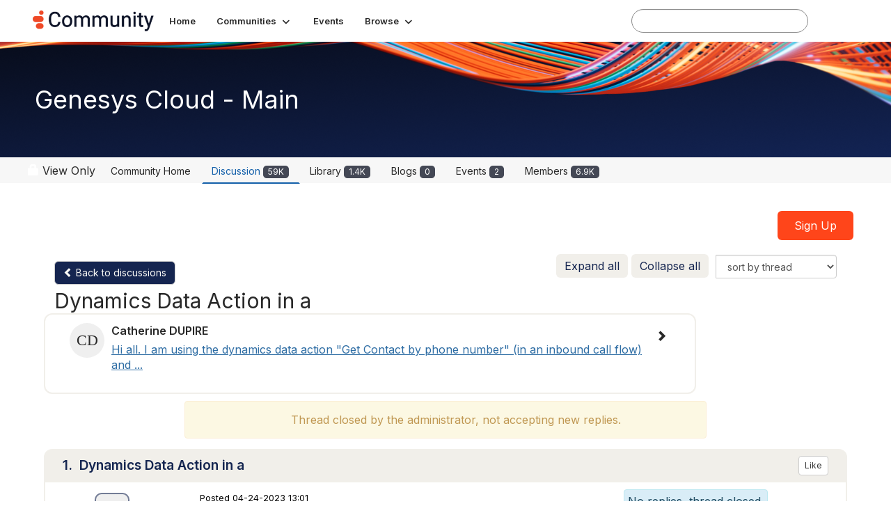

--- FILE ---
content_type: text/html; charset=utf-8
request_url: https://community.genesys.com/discussion/dynamics-data-action-in-a
body_size: 132283
content:


<!DOCTYPE html>
<html lang="en">
<head id="Head1"><meta name="viewport" content="width=device-width, initial-scale=1.0" /><meta http-equiv="X-UA-Compatible" content="IE=edge" /><meta id="MetaBlockMixedContent" http-equiv="Content-Security-Policy" content="block-all-mixed-content" /><title>
	Dynamics Data Action in a | Genesys Cloud - Main
</title><meta name="KEYWORDS" content="EMAIL, DISCUSSION, LIST, EMAIL LIST, LISTSERV, LIST SERV, LIST SERVER, FORUM, THREADED DISCUSSION" /><meta name='audience' content='ALL' /><meta name='rating' content='General' /><meta name='distribution' content='Global, Worldwide' /><meta name='copyright' content='Higher Logic, LLC' /><meta name='content-language' content='EN' /><meta name='referrer' content='strict-origin-when-cross-origin' /><meta name="google-site-verification" content="MP03hyP_aqyC182Nur9tbgEWmcPE__QlVdJU65rZ8Ds">
<meta name="google-site-verification" content="2yU3pE3la2JHGlsEZUpL9dTANq5s1dP68hdxEhdxpuE">
<meta name="viewport" content="width=device-width, initial-scale=1.0"><link href='https://community.genesys.com/discussion/dynamics-data-action-in-a' rel='canonical' /><link rel='SHORTCUT ICON' href='https://higherlogicdownload.s3.amazonaws.com/GENESYS/f101323d-e73d-4f71-b227-0944ed07fcbe/UploadedImages/Frame_40_2.ico' type='image/ico' /><link type='text/css' rel='stylesheet' href='https://fonts.googleapis.com/css2?family=Inter:wght@300;400;600;800'/><link type="text/css" rel="stylesheet" href="https://d3uf7shreuzboy.cloudfront.net/WebRoot/stable/Ribbit/Ribbit~main.bundle.47bbf7d39590ecc4cc03.hash.css"/><link href='https://d2x5ku95bkycr3.cloudfront.net/HigherLogic/Font-Awesome/7.1.0-pro/css/all.min.css' type='text/css' rel='stylesheet' /><link rel="stylesheet" href="https://cdnjs.cloudflare.com/ajax/libs/prism/1.24.1/themes/prism.min.css" integrity="sha512-tN7Ec6zAFaVSG3TpNAKtk4DOHNpSwKHxxrsiw4GHKESGPs5njn/0sMCUMl2svV4wo4BK/rCP7juYz+zx+l6oeQ==" crossorigin="anonymous" referrerpolicy="no-referrer" /><link href='https://d2x5ku95bkycr3.cloudfront.net/HigherLogic/bootstrap/3.4.1/css/bootstrap.min.css' rel='stylesheet' /><link type='text/css' rel='stylesheet' href='https://d3uf7shreuzboy.cloudfront.net/WebRoot/stable/Desktop/Bundles/Desktop_bundle.min.339fbc5a533c58b3fed8d31bf771f1b7fc5ebc6d.hash.css'/><link href='https://d2x5ku95bkycr3.cloudfront.net/HigherLogic/jquery/jquery-ui-1.13.3.min.css' type='text/css' rel='stylesheet' /><link href='https://d132x6oi8ychic.cloudfront.net/higherlogic/microsite/generatecss/4eff946f-d9d7-4c1a-8c6f-b8b5acf0db0b/f12d8a67-0514-42ed-9bad-5075187f2347/639042558198570000/34' type='text/css' rel='stylesheet' /><link type='text/css' rel='stylesheet' href='https://fonts.googleapis.com/css?family=Roboto:400,500,500i,700,700i%22%20rel=%22stylesheet%22' /><script type='text/javascript' src='https://d2x5ku95bkycr3.cloudfront.net/HigherLogic/JavaScript/promise-fetch-polyfill.js'></script><script type='text/javascript' src='https://d2x5ku95bkycr3.cloudfront.net/HigherLogic/JavaScript/systemjs/3.1.6/system.min.js'></script><script type='systemjs-importmap' src='/HigherLogic/JavaScript/importmapping-cdn.json?639046481523475269'></script><script type='text/javascript' src='https://d2x5ku95bkycr3.cloudfront.net/HigherLogic/jquery/jquery-3.7.1.min.js'></script><script src='https://d2x5ku95bkycr3.cloudfront.net/HigherLogic/jquery/jquery-migrate-3.5.2.min.js'></script><script type='text/javascript' src='https://d2x5ku95bkycr3.cloudfront.net/HigherLogic/jquery/jquery-ui-1.13.3.min.js'></script>
                <script>
                    window.i18nConfig = {
                        initialLanguage: 'en',
                        i18nPaths: {"i18n/js-en.json":"https://d3uf7shreuzboy.cloudfront.net/WebRoot/stable/i18n/js-en.8e6ae1fa.json","i18n/js-es.json":"https://d3uf7shreuzboy.cloudfront.net/WebRoot/stable/i18n/js-es.5d1b99dc.json","i18n/js-fr.json":"https://d3uf7shreuzboy.cloudfront.net/WebRoot/stable/i18n/js-fr.82c96ebd.json","i18n/react-en.json":"https://d3uf7shreuzboy.cloudfront.net/WebRoot/stable/i18n/react-en.e08fef57.json","i18n/react-es.json":"https://d3uf7shreuzboy.cloudfront.net/WebRoot/stable/i18n/react-es.3cde489d.json","i18n/react-fr.json":"https://d3uf7shreuzboy.cloudfront.net/WebRoot/stable/i18n/react-fr.3042e06c.json"}
                    };
                </script><script src='https://d3uf7shreuzboy.cloudfront.net/WebRoot/stable/i18n/index.4feee858.js'></script><script src='https://d2x5ku95bkycr3.cloudfront.net/HigherLogic/bootstrap/3.4.1/js/bootstrap.min.js'></script><script src='https://d3uf7shreuzboy.cloudfront.net/WebRoot/stable/Ribbit/Ribbit~main.bundle.d123a1134e3a0801db9f.hash.js'></script><script type='text/javascript'>var higherlogic_crestApi_origin = 'https://api.connectedcommunity.org'</script><script type='text/javascript' src='/HigherLogic/CORS/easyXDM/easyXDM.Min.js'></script><script src="https://cdnjs.cloudflare.com/ajax/libs/prism/1.24.1/prism.min.js" integrity="sha512-axJX7DJduStuBB8ePC8ryGzacZPr3rdLaIDZitiEgWWk2gsXxEFlm4UW0iNzj2h3wp5mOylgHAzBzM4nRSvTZA==" crossorigin="anonymous" referrerpolicy="no-referrer"></script><script src="https://cdnjs.cloudflare.com/ajax/libs/prism/1.24.1/plugins/autoloader/prism-autoloader.min.js" integrity="sha512-xCfKr8zIONbip3Q1XG/u5x40hoJ0/DtP1bxyMEi0GWzUFoUffE+Dfw1Br8j55RRt9qG7bGKsh+4tSb1CvFHPSA==" crossorigin="anonymous" referrerpolicy="no-referrer"></script><script type='text/javascript' src='https://d3uf7shreuzboy.cloudfront.net/WebRoot/stable/Desktop/Bundles/Desktop_bundle.min.e5bfc8151331c30e036d8a88d12ea5363c3e2a03.hash.js'></script><script type='text/javascript' src='https://translate.google.com/translate_a/element.js?cb=googleTranslateElementInit'></script><script>var hlUserContextProperties = { ContactKey: '00000000-0000-0000-0000-000000000000', LegacyContactKey: '[Contact.LegacyContactKey]', Roles: ['User','NonAuthenticated','Public'], FirstName: '[Contact.FirstName]', LastName: '[Contact.LastName]', EmailAddress: '[Contact.EmailAddress]', Company: '[Contact.CompanyName]'}</script><script>window.CDN_PATH = 'https://d3uf7shreuzboy.cloudfront.net'</script><script>var filestackUrl = 'https://static.filestackapi.com/filestack-js/3.28.0/filestack.min.js'; var filestackUrlIE11 = 'https://d2x5ku95bkycr3.cloudfront.net/HigherLogic/JavaScript/filestack.ie11.min.js';</script><!-- Google Tag Manager --><script>(function(w,d,s,l,i){w[l]=w[l]||[];w[l].push({'gtm.start': new Date().getTime(),event:'gtm.js'});var f=d.getElementsByTagName(s)[0],j=d.createElement(s),dl=l!='dataLayer'?'&l='+l:'';j.async=true;j.src='//www.googletagmanager.com/gtm.js?id='+i+dl;f.parentNode.insertBefore(j,f);})(window,document,'script','dataLayer','GTM-T9TR6TLC');</script><!-- End Google Tag Manager --><meta name="description" content="Hi all. I am using the dynamics data action &quot;Get Contact by phone number&quot; (in an inbound call flow) and &quot;Get contact by email address&quot; (in an inbound mail flow)" /></head>
<body class="bodyBackground ribbit viewthread interior  community-pages">
	<!-- Google Tag Manager (noscript) --><noscript><iframe src="//www.googletagmanager.com/ns.html?id=GTM-T9TR6TLC" height="0" width="0" style="display:none;visibility:hidden"></iframe></noscript><!-- End Google Tag Manager (noscript) -->
	
    
    

	
	

	<div id="MembershipWebsiteAlertContainer" class="row">
	
		<span id="MembershipExpirationReminder_049433d156434725bcb7646d35ac3369"></span>

<script>
    (function () {
        var renderBBL = function () {
            window.renderReactDynamic(['WebsiteAlert', 'MembershipExpirationReminder_049433d156434725bcb7646d35ac3369', {
                alertClass: '',
                linkText: '',
                linkUrl: '',
                text: '',
                isInAuxMenu: 'True',
                showLink: false,
                visible: false
            }]);
        };

        if (window.renderReactDynamic) {
            renderBBL();
        } else {
            window.addEventListener('DOMContentLoaded', renderBBL);
        }
    })()
</script>

    
</div>

	<div id="MPOuterMost" class="container  full ">
		<form method="post" action="./dynamics-data-action-in-a" onsubmit="javascript:return WebForm_OnSubmit();" id="MasterPageForm" class="form">
<div class="aspNetHidden">
<input type="hidden" name="ScriptManager1_TSM" id="ScriptManager1_TSM" value="" />
<input type="hidden" name="StyleSheetManager1_TSSM" id="StyleSheetManager1_TSSM" value="" />
<input type="hidden" name="__EVENTTARGET" id="__EVENTTARGET" value="" />
<input type="hidden" name="__EVENTARGUMENT" id="__EVENTARGUMENT" value="" />
<input type="hidden" name="__LASTFOCUS" id="__LASTFOCUS" value="" />
<input type="hidden" name="__VIEWSTATE" id="__VIEWSTATE" value="CfDJ8JEeYMBcyppAjyU+qyW/thQmArMoEHQcx9BU4rEYwS3MT8W3xN4ZZ3mT6D2Ohac8chOWEXGZNlRn5oTLLegcEqQD747kPFzuTYOLmW7NBkYI4RfemBdVh9IUHOtce6CIwBBtB+KWaiM9v6vNkyZHyfcoGwh/R53sMORI5uAE2KU+13XXOuFaOyGo64Z7mohf8jE1CmiayqqiW0R3szJFio+YluTZimnw2ZQ35jlkDZy3vY1qdUeC01dXZRwzjkayVs/2FxIprYqhW6H/8IWHE4Q091uX6HXfoFTrpqw5DbcoMqWC9Qr9lSR+wofclF3AJ9TdLxHNGPx8ck62QoSlqqW4Jw3BP67198/odRm2rK3qNpWNbSV1GrdI7lZkAXutK3tLxm21k07Z8g1ct3BOstfm5OS1my0MFw/yA1LToQVLfRxCPoHR08/lAShG/9NkV/G/vBU+VZpzSR/v5ZSSARYshvYojBRlfStZd7BYu/eD+qklxJTfUlsjVq6KWrDC3HHKIIN491lWaQezh3IERdigaO0qMP/WACbIJUKVtRbS7pehZeHEJILZvTgLmw68ZGkqT0cxifsUDP6sOJPw/HLPwb0u8Mx9szJnLzllWpqZ61nZUNOxdbGat2FDt1oszQ8I/uK0SQ9Xjd8dld9vq7efUfsloAWoFl0/ZROHKLRgPAM9w2a6olo3Inc/NKzJ8+yddPgvxQpBAXr3GotooJRnLAnu+wewz7OuNI20RmVRuAum1I14ZCU10bY30qf9rfumsoFwD03eHU8H7UCzcqgUwzchs45SjRzYuHAXcWbsQUdk/s9bcylwJVUi4fGntAUC8fPFpRl4lepGOpijAKbSEGsw6g1tje/kDbRUgENwqXxKJwuQMs32aU5xtTzhHjT8r3jsbAgWmhbevWbRXw0URR7+Ko5MBfoknj01vFMg0+NuEaAp7sk8pRJZYmmm4lDqg/kaKVt4IQtbRlGIzxWgFwrDzE71Yedcsw2srm/CM9oXNUOw8Yaz+PnYQCKV6kn+EipxMaaHIgm6ZFa3hiCBHylgjUD6XkA1747GHHzDYaY3PxCv7ri77DxaPGPZDfnlM+DTRgaoTEMc84nW5SMI4nTnuKssQwcbs91lakHEij3JMtvgogiMsKq5ACBI/xChWjXn3hJQM7yrrSNn/sLy8Ul/55OgEog1dWXdxLNTFTjO+NPArQgLWnF4pPtJwTrfmK4Zx5lilUiqLmgEZhIsIzctDlh6wSZFjF0/967Pr3fguO3gj6b/[base64]/ByztuZbJIom9o9o5fW6LiEsIKNBtoe4eadxygY3VTAm7uz5f4PvEawXCYyznp2jQR6ORNcuzYwPUs0/6lVpfV0vFaPA5UsRtk5F9+wiEwTDbQ6jHlGmktp86F7LbPL5rfznKy9gMiEJ6r2JG+exg56BA3DDgv4psZZ/shyqtHV0GT7EQXjBA1fhlOmqtbMP7vrP/J6Hwab4j+mPACLlqH3f3TfB178SLpDlI7ghwyqrwuYYAwya0Yl958lQ9x4fliWg3c97d1dyjzrZhJIh0OtMi/g+NyNIDB8i/K01+dWkbITdJw+82j97xp7DAiio8uwlcy0q46NMIh84icV6xGEIrD1wPFvDurhVgTbIjKqMbZor3YXMC5UeBGfAgFeNRHySxp62DAoyGSfpLDsNHKQJYJCe+dVvmXqFSpBW1BiNhWJyelrBNUg8ojX832RCp/K6/9d3n7zs8DHd7hirppkGFDeMMtfykHR0iCv1hxvc706YTScp+VCBpToTivEhWjC+EefFmqXWW0zBB+/KLJJQyv4uPzpeONrn35dULsxSt6zg/U5BmVi2YB01IfLFdMUsK2TTcf0d+wqypdGb2vLqwoaOFyysHJ9zmQ+MPK2e5Q+MrowoTI8DoxHU/jnkG7YVCCYU+2+sru+utdb3xb1jCTOTXc3vAaqUwpMPoPvOaoS3OLfQidUi8Gieb95NsQUhdDdJ5oSEi0/059WLrE+UA2YYISVHS/PZg5Cpt5kC43Mkxk/PzA/QBv5l8iy4adqo3l0Eeh8G91INtQyeFrb5yRCEI1dtOnsopY/WZimr7B+dJYO7Ud1ZkuIxYhtwPbp51g0nM9GuxyGMGxGnyGD80FLnfBDfhA971c+jm40JaZO5k0vHXLKcfWHc6LRYgX8l+k18WbDgXqXXE9w0Glf9TRcDJYv4YrFnvPWEZJch/Z99eN4QAC35cbwH2YycxHpwoqfUqjqsfXQdnoClPyUXywMbWaKVeCNqWIMAdi8g3CRSI5CFnz4hBYQ5KSnx+ijguebdURNY2LPLUgeHF5T7hwUFRSCtrrEjy2R+R4OAHkhJUEAIIw6jhwAAsb85yYpZ5oMoyYfegetXauT/EZTi8tF8XkfwKz7YV5wlIXFofFAx2I+MCceksumSv0sCRXgky72uVJzt/Sy3AYzb5+W6wuVWonk9TkLLnkrXFn/T0tKjfUGihVR/[base64]/7g/[base64]/X7+nfVIglLjhN3Az79BqbgzQ6MeBfbZ+olRXkR31GmG75/K5w8FkdI64v2UuXSvZ/b+my/U2fFOj1RrzqR0c5rq3O3Lc6VhS/QBF648bX+nWgOS+94cSYKCRR05VhyegYHTcrphKbxKY0121EI+9UgTUkLy+uwyLK2XOJJwNgrwaB2Ut5sFGJc3JxC1O0zAxFrHHLWU4qATkhYhLOIo+MGxNPsRZu1rQgJjNLyDmBvKYFy4FVnQXGQliFKhFz0XvcxU870L21xuE7OsB/eDf2Ydf0twb5lM43UMiiPrmIOE0x4SyDXMXwy+aFazELTH218UKgpjttdMkpVHrKKZ+soG3C9Hybttv5y1I8D45sfqDY+tO/PBWh82ArOloXaKxP1Afq4DjKIYRATVYYbTWFvagNtO/7/hV701gNunjuNrNr7zg1ceP+BUbHV0BdXw1O92/arPU8uIEnpqU7CaDjBc6u04iq1/ds8aD1Zi/WhgVBem/[base64]/mgWpM0OjJ3Q5ya23hVTdPAZcfKpCZG3BJVYv5rS7j9yBBuclzBdQPuQ3Aic7MhgIAKAKklD96kHayRMsH6ZWBTNEyuK/QeHuSj0woir4QDavgN0asZxVDksIe0DxDibWI0FE6pOLU380UXCVNYkmbEzXUmNfNO4UfpeiTIqNXnQtnJ3fFGt5zQ3tu7ERqpZEGQkBKgh/z+q73Jx/XUsPJpyv9GLGmrdiGN/JB4IhairGeD+b+xH2PIEsS+skdIaTsJ460wErHaapUeJ/fitFb3dkB70tzmftxtjbf2a5QeMgTDv3o6L88m04+ZdT/oLIASkNm9hooLI353Qpg7jcVI5i7kw5LqTsOUA6p5bRVgtC6qxq2fYD8DniDz02LYVLrBT5px+7MYPQKMjU3IO/WreTz6ROS/iicTjLSDI9GfdIFqn7fwN+xUEGGYKaYL7uXu/VmlqzOxLT2IMH4mbB8jpmBtT25kk1aNlDkhLu5VaobAPERKkxI65+Y5A4jl5IYTlLqQ+RsnDOWBWp3Bqqx2s1FXZaA1Ob1OGLdDRkAWrG1l1Xe2agxLf+V92kxKl4BgSe6u+rElUslp8KRQccvh64aoKk8nSYl7m6qdx8SLLiZETPYEwXDORavT4po4yqc2/wHNdpnVYnnIw9wfLiZjfuB2a9zHOeh7N+Eg2wufSMFyJdpMQksZh4Snje7+9MfKfv1d2z1ALvwZXu7Va+LEkvvhE//ZJMIL5SQk7HxfQYdcjQxTsqH2PISBFP2dgAG85ccSbOjPsN1+QQGvUuoSaC8DVaSD8NHhy5emWHfzqM+yTJUl8fuQT8GcscKTBQRZTsiWbme3Vc4DPU+LVPksMT1ZA8TSxQa1wjM7pBFZudcstk2BZzoDIOnIOukqtEiqnL6PrwwfSrI/iYoJ2+2Spsci6zpw3+CeSWM1rSQsSVeNVoE6zX2sghA/tLQwzK8/HgHczRB6mZewWPgoYzN9wrSswxVL8nIB/[base64]/G2EzxujwSHBOqVKqVi6sLraUcDyPts2e8kZrCUkta1o5JPOQqXdBSNv5PRXDTGGAsa2g/[base64]/GOWjbkzn8x0mFMeqF/rL1IgsapuhXrflcprlHJHLKFB4Hv9u65N+joJNlYvx77II6UELYeTdn3GHCpTM/h3aSFnQ9RRkerODqtuu3a1W8rml/3mCu9l0T6UlXIhJi7w6Bsqu5owSvKCo9EZJRWojrpZqxLFnBfVznT17/ndq0XNxiaGWz9Z4kp8hVvxJAy1FJLw5kMOXcx0eCOf3oqRAdHJHVKa/3Xc6344LFtpKAjjU11uIbgYPwou18NMR/nRDJKyOckxcQF6TZTHgACiHgmxVwYq0PRlEACIEq0TmSKCgG4yfZf8OdMNYxiEJOHdAQILnw7XY/qNmcUjq5Cjn2Y8e/DGj7qxDmL2LQ5eeGDB3ZWp/s7MW4gyvQuJ13P1G9wHJCKfwhzz8F6iuvPIKgFVVgnXouHY/wBaH2po70hid6EbTWiTZLGEZlZplegMmRprCgcQrG8VlySWDX8urNiL16TEfjsD+D7Tr4uU2ZCnpDMNQZf5LdW765hVU3Fih1XDv5MYUqVToD8Y2bGxBeZ3rYjk4TeiZw23u5Nd5xxHd8FZoRylxUGk3Fj1CMaehDxEbcw/bbAI3FSVSF6ly/WJ2Jc5gN+jsqaf6B2t80voYhL8kI16m2fkCLNuNmKsbRH5cYE9ReK044DBcg3YtLfhiiq6hrRrm3MZtyJ40nHlHwS9VXwPObGwMCUJMoYY4exAginCTQW/F+Du/wzaWZRQFIOHWgEiX89pqrjoNX3x3yBgaogfvcFhmNpv3ibKa3sSdGPSfGsLQRHw6Xw1tCCljGJWFRGUxPr/ygiMaPAyB7M0IE3o9TwIH2Bo2EcATvU755Crgu4o5dkpda9n0sI0yGlZNow3iwPQ68c8uqmZ0TPpHAnmqnw5JLoA79scH/OgTRjuy3GBROUedpp2EWbZAaXN8Wb47jVNYSduife9iO1PjyfzR0JMgybJJ/DZpKcGKBMaNeOxY5IXNTcS6r3IF8uS4e4oooGW8SCH1bDotE/RR1aLzwWwMHA999pGvTjXeIVNMwINgDr3GABx0bUVVP3Vpk0SwpmtT0RNYos5kL+6oVXUgiSQxGYBKygPj8Vh93E0BWSahCxOqxQdvm8vuNnqPtcpjXhp0wPH7MHabDqyrkALLlwYI/oNnvEHd0cXYDk47UwfhfqsBDB4sNXUw+A4C0Lgh+AZR5QfH1B9gsAD8il33OT5HNJOeSEk0C/PbBSiZuNc7SoLH/dEXJS/0r6zX3eFZMkeBpSLiGFIuQK8v2+vv/JM3UCjHy2/vjHodL9v/JsERPKDCu+OYphhBM0wp5As/OdWlis7Eh+Gg7PQwzN+kfkUObEFqCVCBSqOxa8EZkJzvYEwjmz1j+RaaD4uICok89q/m9pTkHMA1EL698emXhlUlTH1DpDyO0vR2RY6Debc+dvHCU5RdbahLgA2FvGXNsNETYxMQ2HtJZ99PdtkkTAPadF6dDURM1wvKPubZWMvk2cNdx3wOwX0hjZyKQCsFDRPv4FXXskxxU8ofbCoUqOq0UQ9x7ELRvKR/SeL74MZKfkJiWirn4JofuDxnxcDhGGJFeugcQ/w6b3To8BEMyq85niEwYqkZdqVq5zcqVrRoUW7nHM8vFD69I4aL8NfG32ooN8G2yoj82yTt1/6D/4IgQfv5hUMiD/M8TCX/WYYxdArNMDevLYl6GnWgu/AlSheFg6p25SQ/JPicJwlf5MN9NTy7+hdcNxf0+HkLnYjAjJIgw4MnMtiY6UsYflvg3w2tR2UCaBX8AfkNg1ePIFdfKREuY+5HWjRpJV3uGX827wJ8B2JjYXRkMPVixjKnPWGuXz+0Wu/iSNY9eIWibnEX+fRaERfM5csRKntItn6dYYDYaoJzH/vimKsMl1w09uDKm6aJS5hl6ukLZRtqgXSENCuoOUn8HraXeZ4Ds5aoToBbT3Grrq4NAvTJQKc7hMV59V8R2XUCfNxqFPDK5reFeC+WsYyQvKlGsAHdxJIcpj9d0CP8G1bB2uUK9pMzcmTnO0cQnWYwXQ+//71OK8bGBrGdYyX4ANmMI/[base64]/wx2tlMw5Qs8deeW9vHYF7cp/KrqZ5LE/0m8rLrryTpHXmgGX15M9kmZJfhLg0Pv6a0P3VcdjK6bLtiOrTFM/JFqHU7C54e9iiv/UvRY1nynMd78NDsNt9lIQdtvjSXCrDUj2EQEse9zJpZdmwunUyZxaDQxa+98IkQDEizwioWkctopDeOVj1eDvc73ZlndPL8nvZjCWVOm54ysDcLtywEx2LYala1i3Wbp8irBZlKsY9deYmveg64EdbFo0RLVLzd2hqzx1i9uNi/[base64]/d1gQfz/lmqsSzPwMoCzgcDup5gW0caiFENzB92VbPEdx5N0fzM9bDX65Eyym1h7jjDSy3NY/Cq+X0pFI420iUi1vD+aTK7y6kjYCxW3HbV/lvAWL5kLiQkCmd+7M2Ns/sRRe/IgkqYyyYEwb4qsIZLfoBcl9MO7P9Q1xpEWBSqFWiCblzFs01wqYuTlPN1EnAokYxyp52bufrJM0Tfyt6LvmSepTB4mbHELqmS9Uh58zs/+eJplejOgig0pg6geDp3a8KsUYql8ddNb2Il/BRves+U/1J1hSWXTX+N+O61mqEvhammKY8k3xkMwXlxBnzuFey10hCXNR6XOF30E5nkXqhZdrsBy1ru39Wny7VSbhYtHXw8VErc2umYZeNwOEQomgcT5FfdkDzjKh80af5tT8OmHAgskuJVSL6y9V/KNuLlpTxler/zRojmNvRp2TcUa7tFAF6Bi74Vv7tdmQqtJ/[base64]/RufjFGwhGaMwvTR5ILS0cmGezuTskzkKg1YuDh2bcohYxrh1z4upp5qDLapWLEhmHwS4prqzLITvQO0Q/fq34vICcd4KbLAlHwLy3tDy7sIMRf3qFAC3IiCwEHluRDaaQYK/XCvG/2zYjSvJMUyN3fpcHUIxEoWxgll5rUkPJMoutQD9uOjLYlRS+MLV1Iyx82j7C2Rulr8hCI5USqw/DMqpFGUv84IBaj9u5IXwOthGoUHbuCd70eRNy4gYSgnN/QoHfBhUfxv0aJY269GbCSqWs2oAu85M/eCR28jM9nSbypjuYo8zuM7JaGsgCoTIhWM1n14djEZaJtU51zYN7dAJOT5WlIkdzXAOfVtaqC8qii40VlujSR21lHl5kDr0kbFJuDtgrPPPP/Ko2kEHt6pg76AWQsb5gZXF70UltbC2+kRy8daIXgzBToCA1bUGPjLoDHJl7Xgv+qaghVEb+024o/vcve2t/9gUljgWkDO9PqafUU+cDJ5o5IsTm2GrX5fiepgircGM9tff/YaEZKehbFZM/k3K7dUbsgQXVT8wQFivHDsY9oSOuiACi4kdPnSMm1Kv13KD3ryy5kfaFgo8bmtZ4otkh5E709QFWqkbWsRfVygrZlDVhQqllIOyVyOe09MzpF8MBl5OLttMGnToJysiqZ2HPhIYqLnfAHkuOtJcH3yEr1k4hR5WJs7/H+sz+TgwpPGmuwoLRQZeRAlnB/FSB7oc3LC3fxb2jKt/pZtmQtoSiVfNjB+E2zWwaIbkKW3F5mKXDdKAenEaRzCMpRYNVhxRaOW9YttYWFIpwQr/UMHBIVWI3gqxzsF+TRk6tQMnOKp+rpCUZwUxwv1zG+gSVkC7yHHCDwNCuDOeJBdRfKl8gJj3eCp0Fcmihy6Q1/T/aIzcBbPNNzwDjbXTDxkhM1xEn6D38/76PpgPaUrboXqiAD9i/NEI1WKOzafdVBRrJxcnsvfcD5A42L3ZtrcDKaGEAgSj/tQqrsQ4bTnh3mtUDBiPLSS0uOvMRlV6KN3cFqv1oYftu1c8EUKLgwt29c06NuLlcL/sEaqhk37thQfWIIcQsHd1kWoMTPeIzCuuc6gmD8MMFMHyKVOpuUDyGIuIf/F0u6kb8To920JT+E0bwPXEz48W9qw02T4m1dDGzodZ5HhIaDtQg88f2pm2JSGC7fxYGDsxJJMSsZf1ghBhHzJOZ2TzMG+cWGUzdE0Ix3KTY2Ao6FoGLM6pSskOpFqYCz/TvGT90jdNGul4qn1tOESjq5msr6sQSdRxViznmEyLJdeHubImrlhQWvoSvL/KDa274oafDZ0FKXXDU7Ppu9W3bzZJce/EAT93CdcJf0rfRu1ESRD/nLfzGVUwBfo0BhH4hOkJ9ORsiuiPwdKJiJBYjrMz6br/Lg7C0OpjUu6dhdpZ7mpbN6WRcGoLXnD/9eiWELG6No8p1pS96e4EGubJouPHHIcCKWYv3St8hQaK6SvKgZ91T6/iFSi0V1tcn7Oyyz+7zVT4Hsy+Kz7JlmSLKj4Ft6r/OK54VV8MhVB4B9jSmMHFf9XRvKD73mu/MWkAG6SWjJJosdJxKAgQbvKHluz/iet+X+W0pt0DsJUJ2XyKTBrdpQ8ctBZZe2atRn1WP8WU6agoRZcW3vLylvT5Z0irGElDgpiSy+Ni2s6mmqnxFKXvHR0TozommShYyPg1m/julvyfIhXzjsArPl3hdjooVICva7azuNvoX43eC6kh8L12qNKENrPPmNaNPQj0MqD0UvxNsuqUwbLLNiZw8nGUxQsB4mZBWg0H+dalHSXTmdMrTFYwBjztgCZqECpzxOh63CbYBPJVan29JfOMX0MN3XQx59Bw9Vv/vDbrBM3u1Coj51LGt2J+9rN//rJNV8Q3tGSdzPORFQYwvIFJ8a0M8g3gx2/c7M+asQPWolcK9Uw3RgP6yHJCeiqQiqzTKuCkLCp1YCjT+V4YdTy+T3+BVf/wqS27a86jRcLWPR/cxy7nHcPzIsVfPsrUe7KRwR2xfAOjuqVCFtuU9mtuR2GVE9KNxndJcQ4iRvckJoxgxYMTg8c6Vxk5zdCGqAo/pmbcO3PvRnL8oTdQN7+geP7XT8V+YMA6GjARZt2xMaTv3GFYeshmhk1z0Utx3g8F3MLixzVTPcXE1poL9Ld57lECGJUiYkaCRl0sNAXk4u9yQme6+52r2iSN5arFOuvWklgMptsHYTQSqdGkXIlwOZNoMdYBs8SXFQiJXGG3/pXcLPRFA0FTrZDeS9RsZ+1Aps80MyNqePq29lvkAUjkTER4DAICLwr/aJduRT1MW3OO1ssXm7LA9G7W9RmxKu6DX4Ude7pehA6P136DfVK7N/yzEVW/J/YkGEAxKzn0ixNw170vo50U2IybrreBpOqxd4rkHmGyYHjXm1Bcvk/hjY+mzoXUvitNjZwfk+7srTF1OCwt/udOsmPevnLH4k6qZ8M3G/CYVZUq0xEvAvhomGdS8m+Gaegp/vjcsViBFR8Vas+5FPTbHo0VzLXUXMzVFllVrLaiN/XCgJJnAE3nImpI1p/+UNupetpPcTh0wZPtmlRnwjGXs2Q2UoX0YH3eWIqdNqyRg0Hybn+ucwtGdhAkA/MLxQo0agM7wsgV8Q+x9pFIdUqFLX9499nlgD19DRN+2R6mw5+1hEzjy+54W8uVcaGZ6qAgXYVuZFT+VQlJVsOm2TqsJLjllpmifF9+soPhYTAX9MkAU5r/PjJ1bGK0dXF5sfnnkpAHkE08xDsYtlbfJEYpveRKWf8fnwuEMQn3aBjG1q7lMij7FXxy6msi1ol/gOGui6EG3HWG6cdXrz5NI7Tt5TlFOZBUt8dRDpIpLhikF9kTdVnoKLiTITHm7ROZL2sxP4m+XHORJt1XRu0XPM61LZ91TO328rxXoaX/7oA3ICHXT06OSvKMTvosfxhhiaMftpX2od/JNiJEU5GP645zr4VlQ6qmDbevQXoujN3nxOhy7jRIJTGiGHtM8xQyqT0LaiONAMK6o3OHwt7cFpSQPFBMwubxgG82vSPUIZi4x8LLKSRiXQTELvEN9dGiszKFk8ef/MMjF663/u70qzurKwRwkM7ll3FDoQInWA4SKw8l0WClR9/5cBBtO61jfKar/A8SxLIifTqUtH5x1pk05Xn7FzYygFmB7UUnQnXpyqWXtjJtbOfZKkOeXzn9L6EGgJzDHRGYFGTgtNqKQOSOz/62XqphStPqSwm7ZHhPD/D9zJ1WpUGyrKdkXYQaoDY82w0TsJ9+SplIjT3kG+dX9Ox/tPyBO5qdNMo2xh7aZyMaghuisDJv+zNwrjs5zKkFfHRQpkeV1uMz/[base64]/WLfDa09OZADiRzqaztE8hp+jSKsO/mXJZ/iNe1JsDwYS0HfRf7cSVxLka6Pe+KXOVVYBhhWcx+MIdu1NoXgFixy9GZTc8UN+y/bZXH+NMVN2QJ0Ho8QSmHOwaTDAO5m8EGmIG+KYrk59yWX7iOmhmgKFmfQwtrHuJ/sxEcjqY6LUJg9RkE53I0ep8FHHN8ZiZZq4ShaYqScZ+TpGQVZq/WnYugNfrAGzL4lbqZ/5P44BZaJexQdfyPbkmeZ9xpZSyFPrQncroH0k7s3GzcZgmQqpesksMX7VqtTv8Bd1eAyHzdmUD2IxchaFzgVBYOiRX4ZLpQdUP1kuicXbGC+zbT9+OP8Lo4j/FyhR3Ith9mr6UXfGXMZo7rH0xnY3W0hzjj0F/kRaBSSci8uSZzfl6zogU1F/HK+fUBwOF6ZSQI3zD2QsnA3BGaZR4S49YUvFmsXzi8tG2Bf5MzNiPwsXv+GLrQvvY/5XXKGy6MVY7Xadp4ABcYj2x9RB2GDTNCZU1LVJoqIbJJ/y+XJIJztjyXk4YZusXQWj3DJPQGfKQksQRTep+v5C4VV6m9ukpCfbZMgDQlcuZoB1FdxhM3qpr5nlJ+eKUVInbI72Dn3S8CJTlS8QjJKS8N9hBVR5LJejQDlUFmGxquxwakzn5NiaU3UnpPEY/UNrFWDZScbKbT2IT6TYGmkvNiNyF9n9l2H+3nHlZwiLFFZ0HNtiBth8WA1X4nw9SeSuy1sYD6dH2IS+GGwKZUmOFIYCbkoJqiKk34nq4Pxuv2otYFdh0sRxhq7oDBSd/6M6YJ5DTzVw5x302rG328ZPtdoejovNHh8+Ma2UhzSXixh3mYycS5ctyepBv4d2DDc4JwXNkqLspEGJaNnW5/o3KHTOTRIN2aN8/1uEJ/5yZH9YkFaDifNGMbcdoV2QgMxap55PbCdEGWTrJQpJJZkx62hscnIRP6iNLs/N3UgASF5IpS/2jQq2d4/P4XK9YoCsw4ibaoYiWMdML9vtnCxHgxqfkGtHRirLSiEaQH+n/dTs23y2LPU8a+q9tKyjfd3/82RSwDDbMGBwtYYhjAgIR8lWS/PaM3hHGXfmLd4WpGeM1JHQDg4YxFXuibW+Lj2nWJV6QG/oUsvuVdHBOXUyNB71DsK57+UzdJAxYv6g0B3qZy+nNhMMVkyMeg24JKbMx0Whr6z0eJxIA8Ixf6xBVMkmEWUoGUyoqJLPDYuyeviTVlExiAVDQqiIu9Vvo01qucN20bLYcDmCeUn/egduZQmGqQhOb3svp5RuVfgOvGaivaHk+R60Ch2NGBtYrFXdpLeWI7ezQOxCJvVwlXbbH0ELrMT2aQc4E66sYEAy0JefN5B9tPmIZVVx2qnmWoEtjKiuy3NbwCi/Ps3wxNcWgBU9o85lYkyy309SJYsH83eiRlHD3BmXHIrrECo5wG4SiUn83YjZVENYX8k+ikt5ZAmGVyaz/xmwhQ1DIUZMvgUTy44zVENGIodXYGYJUzX4QTF3BYnVgOZuOlzxYy7bpJqFTFzPGrLY/[base64]/8/UM9zRBsekAp5DC4EpmxFC7WAZm10UbevveEk/UtXK3Uk8i9w2IX6PYSAD57pz0iflntbJFN/eOtTIyA5w/lJylNNejGhRSYoawcF8hnWFJn0getcs+GRu5qp9dUt37YH4n9md0nHi4+686XMsFQ4v9Ea5gIDhTpGm3N7GTc3HHZMBkM0eDq68kgY4IsGXxRM9r6w1zWIY5dZyL/98G7VTjNaPzEpzbuWBpeuyckgLIrr4SeYAaTqfam+6O6coo2usyoijQYc1QtIU+M11/U0AMJpmH8KZmTXS8aAdvVVDlWfud+0iOoV0ZwYTbYIvVI2AL9gJGlE5E8tfGb2iQF2Updq+aH4JPqVkiovwsk16OOObNkw8ADBdhhsv5wYgFDugakZ8NA1FhIeopUDgKhO/pQ1R4EwO3lSwEFC4lp6A+stSSF+a17gURYNYGVxave4gfmjkYnzWeIxYMkeOK8pefRRHXs1n06tUauIwMPlS4eRv3JqTCYoGMJ4huAp2O1agkgkf+JS7kiNjOv9q/y8KtBrv//LZAus82NXsrnuNHRDZTFmx/tmlzKXCMcsvnps2pXWSj/A3CluD/HY77Oq5Y/DjV4BsUB4k4cxDuyrh7agRheRf2/PS8nMWDu1xziERhbwTyW3OvrqgiBVeGa2jcKn9pcu4/L39QQ0ugeiFD4uwFq9+SC1jmngY1lZBvDbYYuGJrnP5wABViatKfvTFBlval7xSWXGL6VS1+TR+rwQMr7xH/IOvpFjHx9gRcx3QqcFekVbb+96lUIQg/7Q1XGalZHJyKSEnMMFVFVDMLiGeXDcVGPmALZ6fH1juD7+3c7rAoYasdWq8MKFfOxGhw+TKrmvQc+/jrE+bPJ69oQkUAuv4nSHPobCYNSf9S1fBkYge1dYUicuxfk97lX0PZEyEFHBTNgC3F0gunnQSmSaz0QKMn+xe8Ir/Dphnpc6AbgvlCPVGducO0ipeiPX4OtncSHH/EgQpZ0JL7+TIELtr9NedoCgEJiQxprIjfXNDxOtd06klV90oPb4IQU67d5sHD5T+32vK2piu7t6/5nSQCXF8dRj1xVP0IW1advwlALpof1sRJppGsPv4F3svGTgar5FnrimDJNHOO2SH9oSFJRcsDhLcYY9udk6V/8bMJVNX5KScuev4BCmSgwy2s34xJRabByndVr+NLiooNOez4P6E5VRgA0mIWWZjoa5OXdv75GpCZYmT0xPXdMe9+PDxVuA0QAvN7o6m6VFE3dRfhsO7x+6sZSaTCqfsuqu93H4Gg/NDd2cxGHRcoYy/XN4po04H027ByJTZkauDx8p5TCC41OuYvzUKEH9rPePNYelcP1zezGQAcP7PDheEXqM3cFAAHRFxYypH9AeOm/heRAy7qhlepdV4q0fMKaJjgywSnq+z1f4Z69NbqrfcxoCFrkA2Kxo2FWoIiPNURda4V4iQ3VyBEL2ioyx7dyPgW/xAe8pzPF6d4VtbCfox8WLxgPLe2ZpXvSJVTYGEA6FlLpwRw3eHvdtVsuwHf8sbZzFO5GNsVX/BggmBgkL1kMQGo3Jz1dEyyg7noH85qQj+oC/ZRyUblDd6fHKHg1CJiSt7zgrkPk20xtRVmRJnwPUC1TEeb9mGIOUD69fuR6gyqowIQCglFOAHu7xuukaRaogGy8gdGiwvws5u4BZ1XqtBg4BkWhOTCnIPVjP6NrgFvlL5N0n6X2UMed3jv3dqy83Vs5Dri64e/4Qf5FxXcCwNwdRtSOFaLBU0vKxR5Nt+DEXbBZEKfU8dERFpFM0n/paY6gOcZvm0R6ACxe5YLn8WxCTVhDpYAlE21iBEbtQ9a/U6aaYX0RtvIkF4AnU2Nubuj4s3tji8LaFOqfHR7iBEHZHZhBUccKTWJBJ2/8UaYtO5W1NAjxVQ0Z8R/[base64]/srp0sYAnxITg2HPegRppAKDZCUr7MIJG+DfnoBFj+5f+JbVaZyDFsoJ5LTJtYHdEgrGhkXaCXGFQFC01AbS35DufnOi/YQLFZmaIj2XzU5o5zJqCnnFCJw32MOTlHYoL4oT904z/fJd/JTYNUAOvcrj2HdRJDkBLGBUMvqQs3uyiRQvoOffogcrZqPc4Jp9DZRXCfkq3as8pRHFaAlNSl7GSeoJ3yxxfYFW+4F/o0LhNe3jQqjICfdp9yY3Z6PWeOVy5MHohh9vRBZzL5gBnHrq84a/9cyvgFLRTXelfsHKiGXrvQLePyrvL56OnyubCaiHpOtfDqmJcRwz0M4877OTBPAW6I133V7NtmzPCW20zGGuTaTdon+iCsuKl1htwQLrXPpEciUBrfKCpifYZ84OzsXIKEpdKw5r1UX8f+tJbLtSf2J/z0A5iQYN4QQz3TRpCYbDowCL2Hwdade+TtZjJs91VOrVaIlYyPIcdbrLw3W5whlfrL8TlI4bGXLSkrxnAvJuWcd1FgQBpje/EJRtfRadbyk5eOMyTR3U3sxjhuqACsF8xWRuu4Pp38dGG1TspM5EAKSWGaw9nOuVvMKVsl0DpH8tcONxHhEDE8RYwwLRi5H5m3sPoeFJ859r2qX9PBDz/L0w/x6TDoAp3e2wYLnsGJfaSiM1gangCmRXnLtjjgGGYAaiwPPSGmng5YjtSkcHsyQ7mE2oEPjOO5SAwfT6bVbV9lWosp/55XNhgSGlVFiPI99zjbkAk/YRrVJN6ySL5eWxEgV+3wc1w/0K3wTs4h71jqgiseuns7afz7ipp3BpMYwMtsc29aL6CWmpr9rUfMaORO9hYs0E6vnRQbLoK5xKMagc6VtzmRT3J3CTP2AtEyVwgiZOKmk8TcgCaxa26UL8qQZLrppQLfYkXxXoM17SV1FrAUKpI1XfAg9h5n8jZ1UVgjjEU38fN90Y3t/KCPWSGatejMYfvH93moOb4AaADYcfQ6kCMS0Tb6YQ9ftPJ48kkuyo6sv2hH5Q5uMpjIoANqfpprwdCb/Xje0RTSAvnOsQ23HUOdt22podcbpBKtZOslxGewpXFz93gthfgDELWRQiPZDhnC3xMDTO+jOU/KLambUhrJ27UH8yYF1d3yYLJb+a6KLorxESF2nFkGdyYKGRoc92ryzGC+r+ozNIOcOfkoQNbT+s2eiUnOWayCfrG8Cu8FGAarMW+bvh/l90ufWFQNXFWuUO0kpw/GTkXHpsejVH7bnRbtGiDQGQuYbndUtpGXfoTgf4RJi7MlbhDPqQ/P9LQYoiMvx9b46VD7/yvOH1HwwtRZzw7N6INn+0MGKoyOD9KNQ2xz+HERvnajycQ/ngzfUIzT62HK+RgOYaASbINlOr9UvpXp5HEZtiSmM3uPWU3qoMsabvdXiQ6jJAi0CKG/B81LV5QQ92Gd5Dsap0/[base64]/1ZlOkaLjrvfP2ODcDqzle5nZJaEbkRoUH1r/phg5Qi5rK2n7lRq10ejlq8PxKfiKSPr4Vm+c4Y88WhNyXfFV0gnojblfMoDbMW7eGJQTwazp4JtwOOMPEdMA23uGDJzkHxlr7m/6pHaOiZWKUHOBlerZ+HQruDiV8PJQMEw23X6wLmyaqrN6mN9h+xH0kE8zHUUDubNUoQyj3jh+dzDprhgxu+PAHq+1caH0d/T4/Iu5hiwHScjkVIRhhS3mOzn4GCWZ8OFVLYaRe+d1C2GOhFwUHC5q76gaegwBx9HSuFgodIlP/Q9eU1rFEwGgUGH3yh/yTF9hEQEqFaMh616hSNpbGelS1xHrTmzd/yQFkV8MFPnl21DBZD9MKHBNyZEPwWP1gfadnNpyDd/BSxtjOypumfoYJsDlmIU7a3Uz/ln/Kf0LAvH1jMQeYAem1wjVQLjfMtVxrVVuq27rulTbiHEz5cKrkK29EqBsMsJ1eeV80QIoWlWT/G6PDDPf877Ux63Ut6yYakJXv+iUvimOL6speH5g+24NWHBJ14Hank9LpFnVnpGwxkZ9OkV84nCQmTpBzweVM/4JKSJotZOby9xK3/nKzyFBFpg9PpiT2qdh8YV1hWkZZJKrkq8TdaxQTqhjESe+DZqkPTD5B7FaJmpmOcP4aVwbWgUiWMJEgfD+ak2TzgbjzeahGhnbHjjmSe936qVFhc3bOWHsH0XCQyre8YhDMO7bxkBmqA+fTHs4H0De0aOD5CvsfjbrDCD47nePLwzcDRgoOz3Mfb0pnNCfj28b/p2m/f/DKLvm3XFllA0fsqKVqd1Y9yId3c6C1NLY6Pv3TDuCJSejh63G/ipCLIWHP4AzygKyHFuv6bBv8lmIDREHiAou6H29jN35IsEKvMpaqma2MtEeyYsluGMLzQrGs6h7xBlw51HTwlrcpqRnbfLB4q4SQdnaLkg9U9s3VzTKA+9vsiQjNDQ0+cmt0DZwZXniLzJkJ1gBI2Wbs8sw/+MXApuX4lXa0V6/mSR9f/cohRxC/RxZ/agWJXkSpneIeDbD6/dXaEqs0UUn4I8Vv+pGuAlQ1wiP0NCiY9jzQiKIkwVRCMOqNzmOr19t+AOETSGtErPfTKOXYMCO0uwzHVCMDedDZyri1HKQCjzMtlh8paYZ9h1CmI1rz8MXUafjm40v/bzr8Qu7BYDWmkW3Vc0tIdYKSDTy/cxbfMjh3LzovAgr3wthQS5EEnGeQSXaG/KLTLN8OHdkEBgtjqr2TWFKJTIUktaPN3wkQJo+SXSJo8b75Qb6vWBm+UpVZwk3hjI2NHjhL5p8kA6C0SJ1nNGhj2HVv7vOx9O2zlYTeRMrpBuJDgC59B/FaVDbXkTitjwIHzE+qFxdKz+8Zlr342RB+90/sRWhEwmz+UtcE+9ZPk+DrqhJoCo+xoVxetOc2VHtDjBRKC2Eb3k39QAwztEhniiOhPy5KQvcgq43RivzGq9LJBHNi8EXQlm/SLQHDJo3RfUZQhOZkEYibF7nvW34l4D5PEUvUF1bvthds9ITB/JDiA3x/SgawcHLISJH/WnsE3O+zC5bclpIR7IlLxj++Lfd+Ua9n02TcKjZLBOD32WU+gKLRJX4NV8R6Fbfgq0SNux+NXkHHyedUglXg8AKAim5ppRbtUaWOoz3eWZ49s6KecqJbDGc1HxdJGVk903ZOrWVBRXBHP1aQSvoLb9cTn+a5qE3EPXU3d2MqYzVXTDrEdUX/IIG/yTIeIcnV8r1MlRXnCozpT7FrIwxTzRB29aE038mytL3kQchFAdiscqrafj+HFjqsv+yXOzVr28rCPHpy+593P+Yg6JOb+MOCUe/sHocAA+4MFPSxLdd2WxA1xa5JdAKvz7fqqvY3mrA0XIHWicfp1tO7LSbdXIvr5nDiuQrkEZuCnkcuYwYFVOZ1YyaIdnR4leanqeYIY/XCwiSt71qBllUkeBEbQh4tZWempQIX30GJj7+7+akKiHBvIYsqSgymoO6Fjnn/T7KRoeRvhT1Iip44srf00gSwZTbW3fPRkVYcfgqA7yKhNICa0sWk4T5KM6l6lEbHoh9dWexwwZlKQaXNwwtX0n1ntK5szK2vtQIsiwL4vBbRQ5scqtaqqT4Zu/8fsvHiM3VrfWCi2X7xKMSaIsCm54EIehyk3haO74KKeYlEwrm/dOKXewS7lAkQr5OiuW/sVHfE9oEGV3uU36tQJaw3na/OX9Q7sV4Xj47smWTOOp+WhADI5GTqXt+9v+0PDsv/mdhzfUiYItcUPZUfeUoCc4iOlewHSiXcngPe1ibEGOm5t6a1tdab+OvnC5UtdZMD2O1ywU3a6UhjXDGREjyUoX/j1CaDWqUCn5DJmmaQUYRx2iDe5GumuRcwvoCnJ/b8DEPtaZBVb/DKdYWaD15lpoZOBOXXAU6hB4B5sPTA/ec9O6K5hvB7cYNmTcN28UwhZbZf80zQ0OXVbpnBKU7fVm3tfJtn/3yz74DCHboDVccr6cBgr0f0LIlkjvQtDvGF+d10YS/VYlHQRiF0KEwp0DnNNjF5NG76AImFROsvxihcZg866o44Flhqynj+xW76xNVaTmXIJXlwrAQNY1Tc8GVcwdM10nZmif+4P6sctrVVPUZyDvA2oHysSsuCeBvF4OlW3sc2C00ywboMA5YUY5r4sVXhYPGWMdT5Bar+rSMc4ifDyxctAy3tqi4leqkrHQbx/lvwM403wQ95uN24N1/[base64]/K2vvkl1yGB4hpMDDpoxvJWYv4T6jg+318fIRwPjS0RNvNPrEZwXY2u61XlNTH50I51l+o6L3Q6L4RxCi6NXmU8t0YZHVG9YQC9+sJBAyJL3wEggrNcHRPSvMPMFioG3fSTgeXVtxsRhHGv5g9Wlno109li4tzRps41/ZpvZF9nE+onskBwwsPnhf/tnRniUaqPZaXgOPE5CEKUZMG8bfVfQ13pUR5UfEYEVaaX1YGwr5DkuIivxVGPUw9ecnV9AbXkKcno1UqYZ9tRN5hUpoiXW1eGFSO25ALaDTZmhrHU8V9Hof1sP2EGhLena1obyjv9k7GnHEj7dqCBy9SPoKCIZNkyoqa3NYcMTqifkAnB7CIdN4F/qWW5mYdzFD3lj6nZmtIpxkT7be12ztCHwfBV/dgXwkkrMBXO6r7P8vwIRDW93u3MjGK0pX9Km8wYu9+2Qw1rtDNV233dKzBv/jYhWXTqt5KigZFtPyjwrLGf5qM65+8+VMtLibj4J8J6HyCY1c+PL1JhduELXL6iu3pCH7eyu3TDmna8Pe5sIaA5H9x0jdK1S2/bBSczm7M0dlvncNENWvTMQg/XFZJDjOGf5Ku4SlcGRpIhEi+Asv6NHOK48Ed77qh1AYBQ9hU5BnsbFqfyiMq4NaPvDh8oUgJEJoigBbtiCYuACKLJmW04D/bGc6J+Ge66eKwphjlRF4kx2vG47NDFCv3iSuzuoMBD0CTYrQJHShBs3GBQx5jdT/ihWiBBtmMY3OigwEgytYmOi/1eB0WZtsKyqw9ntrY0rmr6XRma/y+7UugYDhhZkJFsX6jAtokFRD4Y0XfWTFT8v7i2tZ0hc+yNXVdooKTOOr/zkrkXR3NZ/L6gyXKbGkzkO74Ds75aR+e1iaCZIdRjW/Ry+7pdrctjGOROz9NkRCaLXwdovQUKWreMzoAKMdEOeMUxhl40iQRdEedPNM/xc/34MsVecAUpuNYeHgGIxTGv55dyQu7VCRJ/n4GFWKHt0uV4IdSB0322gQcTlyWWGGX81tKiA7EDiXLAs0vFN5KlcrKVn7DxzXHsgnXgyxgMMz3WBYTX9J4nI+HmWXMID6w6EHt38rnp+33uvNIFniWX8AN9QsgeGjayJrhlyuY0sTlIpitSExfUReN5wPOEclG/iCeb82IXyyTU7Jhwa6xfxG/TjjC3RyfW8LJaFjcGbqEvQ5ptmL+vjpNVyxor9LcXS37xv/T/xe0v642r2nVZk6pb31QnafBM4E0m81jPbwP/y9U1f9aswW9dzJ1uTXiw6XksJyxsUF2CC2oFfAQgIDqdgzBTEV/IQ5EOQik+zdOScVSirY/ogrkJfRsV18z99CfJNQ1tmhnUAMqOSWnedyrMBqvP2jaftES/A2VJ4uYCU3hB4tj++Ty6aPKP1tVKJSDE2qFaRUuxyTF5Gijy9uw1G0PIpic+oQrzK+1W4oX6adlyPFx9Ss1AaIh4I7s4VeqDUsWOgyrXWfPc6XM0Obu6axWB8XH3dtJwmDTytLHvMYqr9zy7gwqTnB/hk6bYqECkktOUChxDV1UfkW0pAwTpVW6EVMaqjt9V8LD9Tahjm2WjozEIKfb7R6UUF7lufF9YKD5hwemBE+LnIGlDF0pIfu0yQ4+irxQd8/M/zs+vY+ywy+bHCKdawmTREoZp3orHp7WDNgujlAQU9VJx1CN4E6/R29qtcqa3zJkLdJ28tPFAFd3ORS6jZvLSr4d8Ucg+RcdhFcHj9PPOyFfBuWdH/tAKi/oK5gPSEpf07pb9aABSLKTVuEhYQK5BdmPUy21uq+kHW5ErWzw1/3krUeZMlFCHhc7+sFlped/zXGCTpF98xPnnTtYYv1iJegxH0+O6N20HL+QHaaIZrwO159055su4Pgy9m7eafnYsuuLBXJTFSM8uEs8243d+i5/MlhVZ43qSDOtLHonrWUZ0C7Ha0xlRMNxQ1KtkQeMWKQfe1Xyyt+bpiAUPDSt4Kvh1HcLVnYMHjRxd7TkUsVMQXa6udoXH9dDIs/kITyPlLRIy2iPVaTQCr6kfyyqrY8Fz6RexE/D1Cqfp78XYMT/SwLd7cM4w0befTZyui5aUQenzMG7Q8m9uv2C4BTUA2GLXIy7kurOO1s3BpP2BD0++wW5h5M3SLhTf8QfXH6fY6K1g0EJmHmS8hemiTcxH8AttUMqI+vLJhEgJy/49RlDKenp28JxZoRvl+oNsn3YiOc4IyRjEon1ploWBZ+eCWNgyQmTk9OmI/FTFSSmo5+U0XF4uN1g9/AY8dk0at/bPq+MxsgrYkYh7RgD7L/DIb1v9lTyVXR3UBBzUbAT3W5hpoFhR+PpBW4sUU7gwKdHEWz4+/9ICSoQY9e9dAbCpuoRbPnIW1Dt8YR+ig61VT7LYvDCY6ZpKZbkHzq4jkf0kxbMIG/[base64]/GIR9Z5BP2nxqULRmuaGF3H9GxkHJUn5RolUYyjiBmS0qlq4WBu3r4myo0/UiO6EeMoE04k2CkeKk9Vd8NpbfcqSWu/ULw2d/UDEIz4P9n58eovr682rO5SKuPe6IHEyucvu+wExy/Im7UtBdoYEsYI/mtrggmY3lpwJCevvV44T3AjCko8AFo1bUDKWQGOU9ox9kwzVIg098wBDt8pSza7S+eYYDvXptzgJIjUZKrMsZ1wciOboEO2bgbVLbE3+lXYrZBRgxWyWEDPBWOKQ3DqkfY0pBn1PE8pcEIaqTlzDGxrOGpOLL5ovXP8EnUQri2zySdgG9h27V36TKrl+QS6tkCclbBD/oWgN1baoGl1e9fCd1ZOo7zUNj86kykJouXosC0A/S0QepITgSOKRcW0xhwbYUIbVtPfI1MBkGEWxEPQcdWUux9jLL7cEFSepC8GbGpBlT7qdpDoKQ9lAdZ2vFC9THbka6Z3I/tbetuxDA3KXPOGjs6CIlUjGSdFXw3EdHQsgem0CYr4/nKVxT4ALfcBbX85uEveRMkzL8Ep/vAr482RQgTZek29YVaTrIYRGRrIxCXFUHGA9xx2imtJ916rWZDuM/RJh8jbYy1B8leheSIdikp503JGv5aiJ9z5DMWuXuXue/8GbvLQ744F1xOIgL9z7DTygE+N/6kZjNOQ5040lOwIgHg1OsC6+Zwtw9u7oePuHhhWDTFndLbovFJj6GA+3y64P/isRS6gaS8ChQxW5BPO8FkEaaP8wethPWt8HSJt9FoJXro2QaWHsYyomkAkmT1MG4F+EHEQddIaDy/yxBzQ40gFefAWw/bXtgi57/AbCz3bExxpMnCdDNlMmb6hNbF4vnttNQG9q+iPJmCDeZKXOr6X4It0XxhlvUsglZbqOGUjxlZV23juzpmxvkMgtIhAwNX7L02+lDMn+Im001oln2+Z3VDf9eVDgDimcStYPGuXkiA7M6tvAwAg/Zgbgdptl/mAYsZ16Yq+2sxRf0V9/zRUfD3/kYmzOS7MogPhCVYMOtNLgWYF6GmcS7Pfzof0L7XqIaLNxuTxJcLtqAFxr7KGkOIc2Wu/Pn1/0PhgJX6ZQb9d7EpCL1UUr/CnBG7ibU+qnPOUXmKI8XQwIfcAUlyOAbwMdJ00uNFujgYX58QchbDLj1Md+EahAhttyTbC3WPNOtqAe0CS21g7/YPGGb/3Ucdqw075MqbzWruHNqLYpMYE6B56CwU9pysufICe/ICiva83z6hhzt3fQMJ759f7I7WliMX2729j5tP6s0BfkNcjxk7z2eU44WHkl5C07ErInfa2bAqawp/N+7Q7LIJKrD2qKkS1briN8xOwBgngfp6/RMIeMIUWhlhqVLL7HXn1xeEFUF1XDp4el9qCzhR0C8TQ8rEF6/hap5pPB7pKhnplPUfA/LTiqayqrEcoF0X4Ch7oDrO0mDsrIIPI1WpSfRuvtH1cC6qRpZPDvUfKdoZwUyyNZjEBM04Xd7UUtS949sHo98MQNMWklWEFaOL2N1wK/9mGk9UpNg9+IMO2zaSYQ5lJ3UasdSP/0i7GO3d4gPnx1k3iqX3yYWrtn88Gc9xauK3diQNLNDyfviD08wu+QN20vVGuoVTnpky8k8aLtfvobTDgto86Uq3E8mHMio4iNDUVPlpqw6DT+z7t2fhfE6daNJZcqEIeVp38YF5uQ7yBmd/HA4CHsOtRjEN+5pVNUrAKvBSpu5iW8ojIMbTr+ZSNEcYIX2O3kq753IZzpwsnOTl7ExIpvrX6XJHmelwK6QAq7nddDFoMNYUK7KxyEWGhbTvlwT/lW4kzroWWVrUha75x3MRhGNQVXYWGg3anrVziZfNSQ0ayB8PK9aeSrTEtbagprO1WU3ABANR/Lo3pXUpZhxMRv0K8je6EKPiuiplFBsfyT+YPj6D7ZQxN3L5NUCJ2k5MIhHkSV706WmxUXH2VQzAVEaxJY+5F1+zC6+nGcTUVts6HR47J7qwouxjvkZnLHfVSEYoWFQLSpN07axWP+FAxmHIUfnZeuJMm99FdKHKNRoUDjbgCAy/X1vS1VYhsB/bxfyuekeIHuTWVS+mW1Gj7JpCqmLTroeSq1NRis/s91BlYmMt2fWbX4np+SxQIMvs8YLiaXeX4dvYhzOiolRw0vSLqO3+X+/7V91NW4YPiPis1hVpOSRBiIUxKporKn/Jt6/dBHKd3a4gyEHVXqwbGzeYwYP50kG1L/fT8UBIkQQqYxoFaqw36RbPxxDFIxq8ZDDXhnFRFMFP0yF872hV3tIAeOUHrdJQ5c0J/+QysXmi+gUM6aYr8z51JnJnx7OgmoX2qGPjalNzZGqDW50LUKAGA6f8knsDj7RH7M8KqIsFIu3i5Psx5NefPz2lJu3+8fhC5eU2oQFRt7dJAApkYqiT0suM3flasYlksStRyp/f+eDAiXk6g4A0pvHpnnYBAzdGxRPTqIlCnGiUobe99tqShDm/PrblGdlGX0VvLvr9Wr08JsfwTHammUjWwbug2VkDUzPu1cXr91iDYeHUBP/LvxCSTdp5uzE+2vNIJUrGB0JG9Wq3YkGVMxofHkeQTbGxDkdfA1VKgqmOsy0DJ0Gb9N/oUAltoISw0UBp29o4JZqEStrsRlXeBIi5q0HrwfgLyjK5aMAPHjm4L2SVeCiPcnDA5zUgvg61hFS3djfKKBCqofxNsmx1pSZ10+Te9ysMs0E0vTF9XxqRzfe8pdT/qzR2lrd9LjlL9707oTjAOnzpKEaT3JK9jevtnptdZ0xWwdqgkvHMteR+F+gYXEABox3P9odLtEFjB57qf63sgkKAP/ZGYY8yh8GMm2ctk9eMtghhy/[base64]/+/0B8mxZdm+YPoy72OpEdlNZ8zyBoB8kNCXGgGCOIWvjLo9eLNYjCKD7a0LP3W5aCr3+Rhcw196qRloNhdAz2+biU8P3KK8tIwfJ1o/ZIri9u6pIQ3kBYuxj8MFw5sLXZTo0tpWuK45O+zCSnJE17iRzvG6ZigiiE0pYwCklJJfKD7Q+s2bw6stekYhmwUw+TJTWyfP6KtkimWXLX2GAmsP2nsvGZtVAwwxgS5VCyb/NXQ7t5n9Q+5bqSiiVu0Pw3J/Os/+m4vidUefV4tX8An3R5Jl40k1dOQGJlgQ+1ibCkg43dt2ZUQylDGmn0VSO34fm5uXDF9qkc3f2u3Gs/T3JSIbRf82e0MNX2qzkVBMf9DKRMOG2L0oz+RkK5x8LW87VKvEFFirOON39Qpz+GVRQ+VZSC/p9n0IZaWNuRxNCstdrMN9h0LULo7KSIuFYUm7LxZWjVkK0l2rNHgC6qriCwrHjcTrZagApDPRpcdPptV3pqT8Pdg5yTDEMkwlbiBL+ukLTsNpxbxGGJp8C9TBSrBEsNYvyupJTnhrEJtJ3BV3xXs+jprlygekrPkTcU28p6g5kvww6hbotqca/QvIA7qrY+PS1FrQj7Cp921N9ITFfp77y+t07+nN1i/Tbg6yHt00cVSc81+N+T/+Sf5VR2//quLu7d8fcmvoW+InbCw9x5meliMxfiTN+HiXQRmQ30qrxU6/LAdk85zbVY3G+r/MLTEGr+X2Zb8URGFacOUxuv8YvMoamaEjg4jbN6hbi9ZTjML02H7BJFgY7HPUfPKWL4cbDOn1vNq0q0n7EAUAuJ5laHwttzJ0UZcbEzYClnx/LgpZFcFq53/w8y9kXWLDtiwHKAbzlJ0jVeonfMei57dGWRXCrozZXYBnamXl6Z9O4FKhKEBWyo3ydybFwr0ocglB3ErYlo9YYECYHK+bxGvxlODg3YB3zMshD9KH+F0w02tpYsqlQriBgDFINphNGruUK3ENI72W61lsq0qCMt7Zh1hiOmoxMfa24WTBGTb1J/1zo8frTR92MdPNlqI9j95/SJoUjEE0dMUfgGboVepWhu3OoHusbbofyjuPCp1wlPtA9iqFuMuDUESkzHFiLgtY09hy+LL0aDTuNofp6TS3V3L1gI5Qbda4q65XIAt1knnkvBtFnSSCha+/1hEFdS8upxb92F+Zk1k/uwVb7MZckcKi7OtLWSM/VzVXPu+QtrTwG9EIyjRqKoY4i8l8oKjvzcX/Ubmk3iHRXow8J8nv8uWZ3R0FaI57I1mMyMcDDE2TxpkSG/cGNNRa030HY52qUyieA1dJ8ufJNfOsQp18oLDG1DzbTcRQwjiWwWn1TrEzM7Tu1LuhK2aZo9aSEcYFxX64b89FRxGBKdIPn/yovTRCHorSL+EBBp6ykKZ3F98gv94q3gfTmt0q/90jkPBA6i+VDqDCIeyE2CRHwJTFpThpJSLTO1W4VTGbCAQXHUgnbpe/qPanKyoVzgJ5M+j1FWFm0GZyFiqJw8wu2TCga7QORxq96QrASae9/dGJ9fHVgED66/QX60xYtN8uB1PpTMuTSTspmhKZXp4vfvkf2cm3+nubJWZvlhhCiI6BfJDKG7miffVtyyQAVX715QUCFy5MhPTd9xdx3HcLLsJlJ1aXesw9Pr4PNqLd4ePaodazZC4fiNtoEr0SCqExfQu2IIMy54MNu92KftgX9iBHFLkL6+upyRxrs/g/nKjX+HSJPrM0klfAG2lJIExLCRCBWG0B8IS1JhPb3sWUUHnPg58cvA0t9NRIyysM0Xv2jS5WFqE0FEmS3AE7DOGihSJYItpUvVtN2GuYCj+viKfMSaiab2VYIv7y3QuhOMryAbrOnUdWCgnX1Wei9RP+Pv1gbtFDJxY0jklehq68HlDVqM2TsefvU42Psww/GV6phkqiK3MLKEvV8hEXxla9UshEI4u/W7kFWnBdR7E7456QlYckYtaHcZcrHXvAutRJwc0MNQsG7exSrdxO7ijUeLoGL+1SCO7EuFUXDpL+N8kfWoMTdJ/32nSkDVWFQx+ygynfCC9ijBs475huoxtpVDtt+sTSJG8LEHPJYHcyh5aaOCk4EqIlkzV2Vv3TWJ02HvfDcXxSgnLO52VD+NqoCU9E9VTtDhIamDijcJHpuKFJAcFUvzvFczBmoWM8mThya2g1/0JYn7b25xm0nzSN/BLs4cVbByEnjte1XDg/WiKRwa0oSc23625nEYFo0Nh/JOxq0eA9eZchjWQha9I+XC4Cp/I2Y9cQKDMFIn7JzOHpIYjuZdxETMMCxRBvXbspYh6Ic+2FK2xK45yhwtrcg2xZCj9kvV9oIjrkxxkv0u/uKRBQ1ERshUQHPQCQ+93qm/2dJ4IskgprHpL4njyRmxEPt1x/YCUPiDgjSsKdh5u4dqKlwpZtPDK3DtsFZR9QFfZdOoZzgmSRtiLSb3P891HrVbmDbfNoRqnUFL3kWrRMYsI7ncaH8KAdoaGASOmh8b3AyoVrh4pAzdjRRz/7Iw4WMm5knait5SIuKaOBZWLGXWmkbIJOi/XQ4Hu8Tq9BnkUCt+iRnsf4ULus74YQLJNzldtURiLRpyY0t2Wziwr/wtjl+FeQhhaGC+X6lxlBAYIRt+Tpf50muVzY4RQt4nNL+5WigS/+bdOelhRhUUzRvbZuz11t1XRQbJi8g/atGRvxYpZz5l0xngAJ/heptTKUy15IyEHd49mGsBZVrXfFEj80WDUwvMhvPRNwq4vdbTxnq2pEjvAXeprRK8QQIMOv8t4x7ZRQaO5T06nj71ggjoBEPPApSJ+3NOSQqbRtHxrYFfpNapSuX7qNOokkQeNppBqYJyCFy9E5GoMM02HoIABD2br+3GlZbTueN5GwFF/OF4+si/55/+osUUSQJ3E4HA7opxFEccr6L7Gcf2OdqGpHFiEcg8604JUxjLv2uZBPjC9zdG3aoNpzl4+E7u1Xw4Ru1Zn6lpLAUg/gJGhpxjfP3Q1GloBC1JXbu5xcnEng39uZ+VGQaGqWZQB0rtwTsTGGNbKKX/W9QG3aVj4fkCXrtdsOq0CT42S+USs7bo+BVHGZ/5nWJ18nRsYkpZZM8FTvhYwKHlnueTQbO0nQH12jQ2itALsIhtXJ/Iel0Qf25FLpTMtLTPDSf3v9tmjrBsRYkRrUyhTrCtRkgKSzgq+gugnIla8AUJjetfAG985JXnFwIuTddNy+ddb97jwDfdaGbIHfo5Sb+KtzSBq3skLETKeE6QPCcLlRP55jszhvpp/PnKB08ybozF/c2oQNFr7oFWlXbd0CSqFrvQFVpRWNor+j3S6cB7ZaxcAJv0xGgFlDsFkgbY2+lF29B4fuMaTQ4wjPIadU3AHZMscK1PlgcA5a4suTRmdNYFio+OLVyReDdSLDTTQ2gedU0npKxkW0uheS//P8zW77evxUr7zjukD61w/Wybptl2xjsLF9pPV3OYS0WOP199qw/pE+3yhmbIHdce17aPuSKj6ZWm3PdnIh535RkQX/Grolar/hHoJ4BuBLOMIpWVFfVyg6Up/QfZkX0nmle1VqbkQDC7tlA3gyIzuOoivLgmOS7RcxF++6TzgZcairf/3NMB9Vj75kSesk/8oUjmPP/X3UPjC0SARq+3SG7SQF1mNodQc78BbFSjnjs6C+Ab2EMZA4FO/yU3jSV/3bw34/fGXmmm+1zg3eCbxHBFGCypOYi3ruKB25T/IEkfxKbbuPcH1nReknJcKG8ld0LwlfHz3VLOv5fzcYwPIZZ/2MCt/cvtshEIZJ6J1NsK5QfdBGj3pIefnOnxxDI6Y+Nkj0qrdWG+QqApD/XNSp7yzoPlB6rvbyLcK57IFeGj8WrDhaXSRODfcpxIfZ5sCRJP0oqSyEb+anO3YFWYLaP5j/VWNGOWGpYSY8AA0Ho7F/[base64]/J7U3se6i9J3LtVN4gwg8HrZ8vdQs+7CojFebWPzTmCkLJku4YZbn0U+G71CteA6ZLlDiaydoHKrcvlu69FotiVfyIJQXeaOYcb8VgpTcD/u4LTGbvFBH2/8uAicAyFrEV1MhRuKLvWKcM40iXf27qhyUE1JmDQI4fvOgTCxU1oPUx71GTgHp/dbe/Y0pyTHcEKVyAp9JPmgq1Qlh/Eb0e9IBGorhl6iQufmVWYYUw9GNYKv3Af0jh8Nd8ASitsjbiKamW5hsz76jUM9j4hZwQ/tdg77No8vw1MyEYzz00b10SOSfr+o5LyQTVSpA75r/[base64]/E4edPTrWMB0wW1KOxANUS4cxYnRpqISTSdhGfArk3Q+jjshJfaiXWP7DwuYrw55q5adIFmQyHAK8yWANDeslrTS9BF7wPuJnL+tYf0a0o3aHAC81iLlnBEPS7A6T59bjm7/cCmclwDHdCSWcUqD+/w71wynkn/QlNMqnTzAQ9xl8QXdQdNNxDWLpPmhGuMPymzTFyGDeBNXccVn4CXkHw+tyASEnNp869FVQy6lH0m5BBOaEjtUnrNZ28FVuzlm2TBZUTUC8D8x2EiBX5rLPzLVeDYhuoTmAs7d+OXQWMJruUZj8YHNp6V/WI4u0/EYJA6AUCoRobEhD0o1uUNEhuS1JRNYR0irj8jhoCaGIKoDSm1Gqr6Lbh1rVUkHFa5tDaUHRRtraxomy9uJqBzTN4aaDlYCUZ5ZJ05v2ywFd7P8YLz+45KYWSB1SBG+5WdK2l3DfW5UYR3D6gCcVpRv+k+p/7PCl+UjAWIALwgd1/h+FuBmIoJMhLSy/pRFtz5QdRJqptzP2/[base64]/xOlyxR00KHTDBdjeK/q2lBstwzoZL3ixhO1HF/qDkPepad7GUMhB+0/1QvYtgUdnOGjmNMYs0BwvSEpc+ryUcn2OPiBcwIjHoQRlFpxQl6fLJOj3m44gM2HxKouQITP2iBIzJbS15BAVBSgaQuH4PD26rD9/GrgHRUjmAnn8UpOMEuckS4CIC6Gcx4m+XFP1VZdelMroHpxOcIe7iB2TU1JU69LYmrSTvWLF40+jMwnpEMZOqs5/wevuFUk/l19GrwgmQK7Gsx3PgvZuSu85cUn9p6G//UWeoDEG88MG32sK4viF1AQI7NJV3DQKL0Uk7tPyVFrG5lC/g5d/NrFKxV7ZDDbYUNW5wdXblWnszP865oPbxzs9NtxwAe0W5KdS4rYGl8PTVY5Mm+b8DVbiRdgAupGMpxTdpyLeoBcuSGhlzVfwhWDn2aV13enOoDfHaSKt/3vTMctoU2nc/RKQE34rTJeb7hVhFCvxnwsQmXVwj8FEKOVepeOI8R4klV06UOjGv/[base64]/Uo7rPEmjFARE1dK5CkALlqfUkrLM0qAee87Cda5KVf7A1bNNsCZO7dKGrx1k43+r3ZA8yl7YXAH7V7hyzv9xxzzSF3VWn4hGs9a0PRso8o7KbOaISTniKGGgLI/Eh5NXGmJpMynddQYMIIWupiy2i6bqFzzWesRbUbXTAYlC8FvaIV23+O1uMYo2IiwM2A5nltw0cGzl2WGowKDwCkIdPv/aGFREwXRj5ntD0+hVTV6E/[base64]/fffWW82I9sy+Bs4ltL/[base64]/a6w9TeswTEqBPw/+A2Xk7uvuFa0cBKgu8kqrKlQnzuVMLFjFgKSVh7BHqy3yAfGDCWYsBLx53MVH9ShSx1EBf8sO6kLS2sKszGsxYEXiwfwOfoEhkyNVp5Eb6IeM3itFhHPHOvVr9FKATJQC7+xbiQR/+BVr/fDxcxxJxheWv706ntLsxcuJrqwrKIPJmrM8Gkxt4jGF4YPZu3rF3GVbSg2nVHnEi6xsYy0TODHke/toBBDtcnvsd92qBDzT3+Ho+mhMmjDmlQ6xEE9GIi1I/JL82yJPPT9qWZafPU5mVmeQahmrkjxYeGykM4lTEyBvcNA7uleSjpKNPpY4OhOU3NHzKSeeEX32R8NLkSnoEqxj7/XHzyZMcz6IufSKvqc1XUq2RSnL0g3KRmslse23sRYVt2fgcuxoL9InZb4/Pdopgs8mihCK5oIg/nuKdTAu1CYrrzKZtV1Jhci2MkQY6lD3XiZHAEX/EFuYmSXHNxH5xPi8Z9aVS3Ztlt4gkXNDkYr+Fl0/gB9KVDggjR//HLOqw4rYfycL7BmrKkzBR5TlRgSj0QpXYGAhF10Gz03rgnbZ6tunksGJUWZrSrBIqZRQKMzeziqWuLhgzjtg1V9lW/5cHGWM1ongxL0ng2gqA7HMCkNtDCSTAT0jsTA1xhCzb0iatqoHt0aBZ2jXQ0kvC3T3agppgztl74Hxef0+wvbitU3xrO7UmSfa+QHxJDAGsO1hhDsnHv8WOEw2do0Qk4RWZAn/zSJJ3i0Zg/w0O5DqNhw2v1rKOnFPSxwKIqD6cGR/tbgzFYqIMeVwpWulA+RXPp12VIgFHa40isXhaM8/ut7oMJKo7KQtF2SL6ZFq7TVrvEEa7elHb03PsaR23C6N6Ob9hbobP1PxOnl4RSPCZ3kUdVU1lrFnQD5Tgv96gRgs1P3aENgb4oqvIuczCppmj02oWlzeLIrc6t78fGRVd2Yr/aH7N2HuCa0Oz3nLqhmidfhaPjDxCmmBTafRQHLYGDPc/+BVIxoqiGIuomucFAgSnz677HnDmQn0XCbcRn76zdCxgN2Y5kPS57F8ELvqbZzU87vrr4YkHsTS/8La/64qSi9qeZcr1lAVYPNyuq4Si8YWOs3bb758dyBxH2tm61KZL4UNH/Gqy7+YW9ITQuOY8bCEsw49rXG7yPZJOQBRRe35EnznLM/M5N80JVXXd9AatvSjJgNca0k/ocOETHa2PgjPzuQ4gJGUk0M06mVuXeRCXIrlC3UTgZXU+CQp9qdURJSv2SOuPrJ8PJC3eNI/5/OmSaIWatVIi7NeDH8cmqjyVt1pGiSE157ddZ7ua2c4v0qQwLS6hWjNoS/Kudhz8jIgAipTS+MiuEjgoeP3IysjhZYYMFDTwouqVcs1lH61SKu7bz4aeN2uj8tIBcbo7A84WsGSFDGXNjwkClUlRwFFIT1K9/FRS/omABSK+kMppY6M8V2RqE2I8O3dv92HgMkRWhm9OAR1HV+yn71hPKYyeuzad1DR16A9supXpwrE1LizS+JLfXhLHaveUS+vcuiawb/mlaWp3vySQPf8E4CkyVMIbE7Tte+kMCIGN91fBxAGQ6lxqEcxT+zL8NNE19GDlsqjXBjifPHyJm8jcRoESnYjCyy3QtxcmXP4pstkXvcbvqO/+c2jFPpjbryUCX1VqXoxfhBdRpI9Bh35Vjj5lGc5aS5VfF6FmSWLyMJoq1fG4eeMtKNwnOU+soPFdqgzkJKQaRiWxAlHCIBJ/Xj/RXmzFlx1RVcMyqkOJtype1Tumisp+qXT5WBa+r8sZSJM35UOO3RdcqELPKdz0CLW+kLtwUO9CxIi6JM+Z9Z2FMr/tMq+Q/Csn0fF3Uqt8Fmo2kng7Nkdbm2GJcM4gMxbhvQ+S/jsegd6yFKrf2iQxyHX3wtcJcFZRUhXa6JMXjQAdJ9e+7Gn6cxcg4A731vxKAbIrE8sUNdLMDdCMVN+X8LAMJunx83NZH66wLIjnJXfpGLaNNIwSotJ0XPZ9jXycZw/9gTbONO1VmTEsuUG/VtF4EnZGd21PUveaRDlU6cBeYBQw59SfKkBQkDSoYG+DN49OJrhhGdZp1kZTZq3pZlgGoQwjM55pg7qRMwOruMjZrN/mThNJ/H7DMFRBuLrnqiuxFiZo51LokYRwYwqF59u4kmKu5TCSnxODXpF9psMPG2RGSntn0jXCBm/49xX0VA1ya6QWZy/DAe79Hn0V5zAffXpMruzHQM7weC3nE1uzepRyjtXC+BcHJJ3PEmOhvrMSeOPjO5MH8h2X6USGha7KT4T2UrRrLo391gcNaB/Tqq6jo921noRCambbRslX33aBSli4/3k+T3+6QX4CcPWNAU53MMDaYWx1XJfuCgyyQBpSQrwETnEoXyuDkjrYOOx6EgeBYMr5P5Y3ULb9hZ8fI6pKJ/bTOwYZScWyQ4TCeAFm0TE080wIiBpgE1AwpaWGMHBAE4rG6tRT7MLhnnBxYr2i0dnY0BNlxUz8KJj8CD5ztws/71fe7hC3gPVGHrtIu32Y8A/Gvzwct2QyulI8RsN+GgFs0lRQsGlRgQu4O3A3SVN6w/pvZEwQ7Z0BQgHtFjVQcaBLo1oDcCOUZSPcnvVWQ3/I11cHbebqy1XCK5kpOM4+Udi2yPQ0DtqFLxVXYWnd8ZaiD2/CAdRxvWARJrVdI+hfI1/tmxwj/SgGYmx0Mn/VH07gya9J9iI+C5a65iBsEPRvLLZh0wtlfFx1YAGT/DAWSwZ3DVBZ+RvENhZ+xfHUkhBNVJkQYIHulx8MUEC8hWbOA+qUu5tbe8qytKkkauVdB1WYvsr72zmq8cKCJ/PAtnr+XWbTsljYUlh+BGcLUdmv3kqVZlFV9I3gEuA6YlUtviTd4NU893C50tS6uwMR8X85e/ZbZdONUqwvWS2/AN6w5rwropbIJWLNmXUcULAnqimSrEAy1DWpfYqXhS1PHcAFyGOldrVFPj5mTrWW5bJIyzglsqvNDTQkKcCJ/oiOVmUKR5yX4ke04Pd44L7LqHKXuZcgOXncqnWaw9s3WxVjFxLy5kXHRze9xshcyHCwbD5DJmFFagZEGjPNuIi8M6MruXKHLYxfyM4GrGdxD/TUHWSOo7nu+r9c9lJlZv4lk7XKuQjpZz3UASOZeD+jXjCthPBRQGyWNBwUhpfOAQDwvsqq3aj/qrc+GUAjybWzZ8wR6HQU3J7SDZ8ABmf7oOd6/0cRguPb7Qo9eAM81TYzz1gM43C751dwfdek515GT12Zxjl+8mpFN0tvBhl6egMuVkhnFcUyetzks0ykgqB7zFu70RmznsLfSiGFmM60vSfnGTc2KPLHZgoqlzxCJw3yJDltt+KY9TnJq7cY/oFmPkUqJkV/8PaVXqLJ8Wf7M3xYXdQ0REfTbL7D2jxCuWIoF0Wb5P9SjnYaUEWh7/dTsX/9QAgf9X3J6Pw8Gdq8fJ22+cKbZ08DRluLN8vxvVt5ybm2phiLPDJ1FDyd1gUfxUWBwmgZeLm3DC+AtGgniJA4ssGGA/RvPXsR3P7XvhLdP+qKFM1IL++UMndCS4t1onFb/jIiE6SdHZkikWvFEoU6EGHCwwy3uMm+bj70+ApfcrITW2sOWYN9pNK4JpQVrgy1auxWVFQgXZU5JmuV69Dz8rfFPDCBb74zjpfzAupzpaFxnoCZYLVTQ/EMNM67QZMWpN24/492HbUcOLBRNwvoG+qkstqSO6VKXomPtlxufF8ywa+eWNztRwX0u+DELLt+ffP8ujzdSlClyM6HZXEL6RXrooGXXt1MLfkRqQTHuD6ciI7vVG82mXCBoQJYsNZyaoGSufZb7YyJeetczAyGtYyv5oe+HdM5XcTILSA9/2ZCMSPIaK5iKhdXw5JevNEi0X+E7rf/nWKxFaKMYKFm03jRJdfjkYfzpflAazxDNjl/CVISC8qdCgZLND5Fz9LgSiFivxixXeqIqgLz/OLR7+XpeYvtWycefS4VPF9e8RDDRuOEf/hZr+zGC4b0wzAg3Rqp88LOlyI2jwWZQvDIZLIWV+mCdTN1mgsEFzWKWyKDqvNRH+7HuQTAUnP3p026JBIWAejFKqHL2jKpp/GzYnV1u4L7fuobTN7Mi/C71ydOt61LBgaFqClxCWkWcVKZz2x/UPA+p6gdXFLCaLrmq5JJ0GDsIGss4NWsPD29F5v1tGBAMkUc+9it4Qz9cD/hTxSTMvfB710hzcSG9MPfYg0h4nnzWXjm7W0j4trYrKx3x2Q/UxyjUvxDDiB2nVZAPplUcpe8kd0u+dyEzAjg+yYVQChOESX6OQ1hXw8jydzbvXh11qOp+e3QAi6mRTs4r1AjXNak9bziugHMI6odcf+bWVLbOxJIB3nXxl/MhkZwfTBkYZyNyhn1PeRL2m+Hh4hvH6sf4qdFH1gO7CAX6ToVCzf/JSMnb95osPOG0cCqkYM97CioP0hmfTFFMsT99SPO5wuXsTE16tXnMMw/XLQVhjFbmpoyfuRC9nklVKZG0Be1bZ37BAeFiR+gyZ5uzOcGvzsclBJlMl/RCiZRuKKByRHkZYymS8NR08Z1Vf9TtGvRaKN45dPshXROsXriT3Foj5/xwvBBv4vPHNp28aUDHrpwcJiBvKcb9Da6NBP0Zut7pFtc+Wjz6Mb+oPdHJDBjLkGwmdnd2Fbt/ThF9CzuP59IMfS4MYDKflU8aOQgd3r9803Cx7kGjg3rA2NryBIsL4anDW1B1kPufNqBMPAdJ0BU/N/CswRDd4dopzBGu0AEBFc32EwjggJtgU0MvjmFOfPjAfbxdOhlXAUUaGfmVrDk8FMHcZSPyAuY2dHuWFSz3MCHsf3WSBfdM/ymznCtumMnRLRriPrZs7qeniMXR37Gz/no6ZJtldymwBV/iSkdEeitoJiDWKjMSrXw0f5ZQxH7ISHPUmYXTftbtJb0NFYG9xcy01UQhrriaoGsWLr8C2D891WVPKj++NwxcwDrCo4SaASeNEmYz5UfBzqKiU9qIKVEpR9TZcaU9hIjfiBnn42+BNhozijL2szb3u/luypXQZUeoLrsKlkOrLh5Nn6m3VrdF4izo/pd3569iRFWI4zWwhx4PbGlxejfkbDb7SSOqws8zqY3PAzqMDhgVK2m85UNw77HyUdpQyJuBOBWvqwS5Fofr2arV2MkLdHnu42J8rxiZzsHBtoTFAalWsKDCLD8sLN1WRSnjNDYFAuo9k/XB5AlHN1MWtLbZxItBhjTDBOhOAo4/09m89IKF5JKaas+f5B5Ov2tD7ZSyaYT6DJ6XuoxR5VASdRb8kdEYPZ9BOeE24F/yzW6oO7luOCsWF1r9iCjlyctT8dJVJ9zo/L4ew5HVRnHCFf41buvly34ee33Qelt7JfXvLxErJPg+SKlQI0jKoQ4JnRVIBGrcaKvPcoUWNHhJ1V19UmsGHbiL59Ysg4rSSNmi0DsSi3UIRNARDjef/WqUA7TJTloqaBRRXB7B0/w+DyXptLNalzl29TEQUB1iAhk0j2q56o9kpqri2a/kBJRWX0uG8C1e/1iP+9hhskMvjnguaIWkHi3zsTI8io3r2h4fB7kolxpBrrAjw2rwKRpsu7PjkmlM0qMfRtUuIhNQ8OEEuC5X66sQYXJ+ePk/n3tgcIkLDx69bjueKHjYQDd33SDAFPcgq8sQC4fHOsfPOMDYjzE3UQ5aoKN76EKqm+CAnBjtnaJO29+WRU8Qv/P/DLOxkCf0J9RuYlsrGEqzh+JFIdhPnamOp7zyfMcv1uqMmVVvtG2XUSIw2NFSGu+9ob38Sxu0fuiSVD0hraIkG/+VL9+ikxTHTHFQahlK6OrtyYC3Xg/ceVNFY4rPe+JgKerV08F4mnviUCx8GWPlPScUbDXll14AZPFb2PfuBSamWXgFNTsSJreV2KjjavSN1iI/E934hf24o7RYerM/9TeMcseShKjxyqfLQ9Il21+F6gGR1dbW6qyg5tS3LK21meUHC4KQfSfr4W69ZkGweEDItnH6RwxKFUFPc4/ikc42EWksI/55/baG3kfVSrpI8VUzMpneyAqln1VsJ6l9yxH0veVtLPGghg0QDsYpqYt+Sapnn4rSGal1oEWRZNHJrYqDmR72z3LxGj1H/[base64]/UR/YZOuKsNGfJV0J1JtHu0lqkGuYnuINbnZaN/V6sTeOTU27wqI1U71eFY5uX1ZKj5OECsi1JqDcW5BAjWkZvFQ0FCOqRoh9gtRs34U+qsSBWBb9zpmchCNdZDFz4YeabnkKU8PXP6GX/iBuOOWFXhYEfE8PxpjdQZuna3vZwe37U170gW8IgVt/kzNK55qamPcrJ38b9FaDwzhqKybDIACFLMwmZaZtJJm1KPh9aPg7wyD9uta9Tz81DriU1L4dHjlgtpu6KhXnUvnjVKuqKVxqlA/QFZ9ALd176yILZH6LUgWDTfOSSZwxSS5+SBkrkqwrTi/VNzQbRlDCDXdYwXa6vI8wOIzTPcniavlcT2WQBLH0F2gtJG0WhY1ZOUPsgYobJqfflmlalfiYfPanZ5Jnu3z57Nn+LDsI490Rxmm5Y5ZOYXnCqc5vEoEW0IyZXHc49DKOZlojYzT3db0V3/[base64]/VX/WzYN9SoOU/DkQqq9nirtx/d97cIruhKqlWBYUhPK4hyudCC00cfLqsevaY+mVxMJi44URREnlhvKclvQqNeP7IJH4mMtkfc3aEOKbG69bNVMcp84VxQhVP6IOGVnDBXToYuXnuIQzFnlddMuTN86AcuPUYWc+JyjykjQH/c+dqIhk9nrjLJOKAAfqN3QgYOD6Kya9EN3vxPip8shOwQpeLxNttCw+F/Ho4mHngEKqklinUddGwqCvdH3AVZoFkyIo89yvy7mtkTuxKFVteDXhDxRGKaX4ZSLHWIbSUYw95Gkp2sjuh41Fwlqd8V5trHdmGuTKAZZ/9v6vnNSt3POmfGqXoryumybHQJQG68Xur+eRwbeY7jv3YvSPCb3XO52hBj33Mgya5sq3ViDwd4/ie8d6tRxl3d+hRw36N08Mt8JwDIaWhqb+Bbaw7DN/TGpRWv9985jk2XukgyL402l2xcxyzuSKyZlKjK0JY7dQJOQ77xCVp+Ke5UrmsB+h7T+biO6XInP+fFmLVSkoCfFL1Y2WouVIua1LVoY5b5KeZrxRUbe6NZ/Rgk0oOaUo4zbZnW/MPf/3zZu0qBUo7ZgqMpfUt5kST+Yo/wbqzd6JRHI6U5HT5XqLC69Mn++Vb4HaSVAaBHlMqcJ+ma5Z9Wlh3zNl/q1yjTp6iki65d0Dc+uuXugOiyUaI5jJjRQFKEq8CQoMzg8Jptyzq+n3HQ5n4WzlSk7f4vRS/5D4ARAfI2qY3kqrzrWvwtOYUVU1yJvOJqimNlFAiAXP5hiU9TxZv0yTVryV4dcjkSdvo8gEbX++pxNF7wWdR95dS+GNW8f4cOKBNVpKqmzyXO0O3F3UP83GyA/[base64]/UDMItXBFIkjyrzs7/5YbkFjstQa0bXr3psvm7RkmVUiZ8LDiVKn3diRbpS//4mtyXkhXuUWb+Yx1saQVK1dq/2R7oGCh+WXFMmjzWT2nBAvb92x2rtohjTryi5b1nL3CYY2HFw32gdJrWETzCGxqEyeOEAKOKv78yC03OjeV1nx/McFJf/xegaIzbb882eoeHS+7fFt7sm2jGDaIYsLf10nhi3l5aBgG2v8k5u1BUY85YAW1nfUzTZ/08RGg/JKKk8iGLdoOYA/faEdQNY2N5lr7Dg9CoxxSjt9Mb9j8jFsTYPhoLW+OwdoY+hr9PYRfrbPjM+2DKWg1VjWFOpraNG87YQKBd4GT7brOq8oODH7O77+bjOOSarCuIZdgeqae6kD0ifKQFaYgNXjspyTujGFiP2peywQTd/ooMJqLG74T1yVfYVw6vjnWTY/wS0FpVXYLWJo81ZtHyVUAvwDnDBoItD7IlgUBu92BFV6+prBBZd0fbGI/CksZr+n0XqVS8RQ3W8glSk4K59JaLvfEYB1cBKRvippspWaAc+E7iyd70AmLtqkAwSGMTBZt/zNlpdadJVgcG1l7FfCJByuGKfPPh1YtVhwFz+sxOsmeSeqPJJXT/CKQsqFEVpd0FGYLdTNbGauEjh8L0Vwo9sVLpVsHd1DZrdIUvws8ew4NAnsIeHl/O2c5+gjduhcvYs1MQTStHupvmAXZx/knhtUrMb2kcjVAa28Hpgs7cQVPBNByCr3zjOcZSepGBDyGhG9cfQsurdws4xLTgvo62o2Qw6qE/11ppfBpWV14BKyqNYGKdIwHvOt0Qi8A2hr0QzJ3i5l/J3SLsHEJw90Pf3nDkURDl6RrjJZYCYNeKJxHOjF8ocNX2t81rUDN2DLdcQ/M016GGp2Z1iy8RF+sZanRgyynqxIV7jYWf2k4HKI5j9hHgoO3jBiPJOZkMo0YR47RLa/6gl8yXugUf2JWLYGrpE0xJNsRdlgenjsm6c1GVG5sIl2Caa92oqJ21QS4ZFKVJDHP/AfYQgu3MaVcw2uTbptq4blp+KWKC9oCoAJc65GhXNXQ/U8RqRsjg7jf5YooYW5fL1FfyPx9iKwM8KyzQRWx1fLA7ZtZexb09B8GNSLrcZo1thbGnkuQb4wGDL7kT4xhna7UdOoQH4h1XpSxb1RvDFNdYImSBkoiOq+Lt/[base64]/IY7j75q5pqDB25mcqNkk2PSMLQM9M6aU/HJTfGYTaNOdYvkvjKbuet5JNu0F5GlUfH/rpBnwcX6b6XpOILdX5mINciLmOBimElUV2Br5Xf6Jaz9XDdmuSqysLe6BRc6wTG4le9YbV5i5CXYBp+X5FPrcWZwrR58nBn2Eax3DIVymCPaFj7NsElTAeXeYJEQtUjjwAhQUxrfeLo3Z9xGQNzV/1xP0WFIrznfMUhLAJVSmTEBHVoMM/QOrF7l/hs4KOTXuspZQnco074vON03YTvGUU29GrfRDGJIXsHIn7uUuw+mQ9oObqqLMtMTyoTMe3ZOQyhMSHHdR7No28y61e8NUerdY0izFJfybUOy/aeEyR2UVz8+j4wWCAzWkSS/kaJ7+/zsrzD5L7xzOBHooi6vUbeaExMMJ2UrRkn2GA8fs8YgUKXLi6OdkhydP+NTelykNRjqpTna5ICdbR3lGyuIAyDWIpFwHEDltEkGv+ideXjzlShnTQ8Mu62qwjI3liqB7V1vvjojbasBgbD1MHORwFO7st4NFZsno71YDrO1R6M/hV+FgSRwCU/sW4QJ/6vljyABHd1XBqfiR59zsWe0wPRDzn4pN1S+gRcO2zOWaqARKzhC4NDdvNXwb3JwNpUG/ZqMgkcVRbB7vNP2+p7LMBd1lrlzEB2t+b7+jD5j33fm18EXYXS7/wcJgBkkrhWnT9JVBB7/NefU6ye4jOieuSb887my9nH2bn1YpedsdxV7xdFCKE3y1qk/DGEFTuW16FaU+GDgj+Cw2d1QYszVVymMFBSlci+IVP/RLSUpFL14vk2inQ+ebOpEOA3JKaFMd0qsVGgl499RKsTOda4j0ppm99iPGj+8HS3vdfS7kFZgk2Z0uSOCqMFisaSE3eHauxhLlq6zgN/umKNGourhoa9c9pEWpNEhHFo+xXmcRy48KNaeZzSZ1jugzmSbFOCcYg3aqEs6weenODIcy0HwQ8YHQ7f3TlFWTPpU6Lc4l2TGmHlWWdwajJwYNHbfeKkgN3f8jAv/We/MX/Ft52L6oY4qAO2PuSfgnYOmCsjHDGkwnpoJcwXSWk1CsTCeuYd8pwiEksTQzxa9S+qwYbN0UaOHOcHB0NqyQqS8vHAu3+tuCTooaO1l/D+N1452Atp5c0t+oZJ7Tnve3WPe6i+zLvcVfdlx356w/FRXZ5ldX/[base64]/CCNknUwS19OrFa5vvtbKjJjU7GgsVT6nB9UnQxCoXT3BX/n/5oa6A5pWNqxeWW/5kIpFVp8xmj7US/KcPiQhepStpPVmn3oqDgleVJwwSCIC73keRygrmdZjXyRsPSlQdt4wQ0PNA7vKjufsnQHOtkxlgLR68POlKO97KIcQ/BhteTRpqsBzOqOVp5EQ3UuQMlCO8eDDlVIYyezjU3uqVIRmiSRmTfkgW7nFwIQKS7xxIt8Xtb9KbhFhpo48sY8f/gdHuXVprSxjkeeUMupqwl8aTecgkDT+E1KvWzJxtg8W3wTNEhT+UcRY+cP4Toq/24n5jKO+xU1nLoLHb9ealQcEQQOX20g9OhuB4oZPwV6J41ien/N+KsarcLQsLpuHdY9rUdL46uPigu+ojFTX5xtIuMrKpaCMpp3eQ18yJ9+tSPRiX/uYnty+tsYd56OOqDGPGBXbkwTdHxqWRntZDhjWAxIbjWbj/75PC0EPZYgoaYdX2WIpxj3sRvFOA7YwVS7SBKqdtgh2vOcDnPtxJYbuD1+ISkML6AZ+Sy4fbosw8Dsn7KoVLCf6jAMwFIlFTPMR/1utIhis2YWZ+BO/6nOlRLaJeDj0JoXDd3NiZGLYx5S1m0RuCqshOVGkGKEysjaQuFPoizkRc9p991LIxMWe87dQoML+x89SpraK0U8103Q1CYEZo8hsZ2JudNod7Ptv/UFyFb4RPtUz7m0+dO7PPVgwFkhYK6XOHhcJZLfp+ovXgqrvGc57fQVzgOeVTVSZdE/+3CS/hhwU+HKXfioK2y0oD7gT+aYq4XvPkoS6FV6XSlvrwQ6+z//GHPdUsB+hX8iZOhSunXO2iji7Lv7G9VcA+mWX1NJDh6cYTnq3vDlsfg235St+kQ4LCrodFTJeaFB4p0y6j77/b8GB7lrw4dySs/zw+2md+BAunOA1ffe/yRnxHZ+6IDdVdxwgsl7/hieU7nJgujJFzb360vqLJWrUzdBml/gu3e8fc3dLLeFBajVTHKqobtzOHNRsP2VOUU1PYPhZr5xKpB2KEWRPMbGxzskwsKNGbntR2DLcbIGC0FK6y2QxJsTN/XDnP1THT/YexYQ8s+VtJ0TFKFtab2v6b+EXyWcFuJUAAuT5noFPZWlcVQuOyPgNDVMWHpC8dwKsAYrs7P99XtPEm4A5/dA8DFHbtazXRNj2muDnh/qKTrViRUB9AiT3s7pvpp/xO1lzIXe02ffdY0kVxKm7fsL2gSpkEEW8bUPfV+T756CvjeKHYOsaTNp+QqJ8qFyX07+gQxEpLW1cBBTWJ6wHSJN4reHDwmzfPEQ2OhS/E23q8wH5k0JUDWCfJvSsfZ2E4PPD03c89SKUfWVWDzwSkHyJARZBwIqJZQu3jgwxbjcLaS44qD9X+fCycXK/hxRQph3bs2fKyNlpc0soSSY6QxGDMs63g942Atd4sA+KAiNXFHyb/Q1ielyb4dGbdwm6MY+btj/UWc6GsvimJy05Z+FdoHv6dOlqZZUdrF8kUibjNG6lmn/Lao4EzVe5HxpAspwnyqpyKyj+9XvaZNGYepVr8d5H0bLYlNoW27tkWmCdahsXFi6EU55OZIZ2y2BP7rhVdv6o8vRUEpwcxJsuJA7AhkGEufallkaNJjyhqqcuBm2IdpQ8xnT2FsA/7Stlo/v8l6O1PLAjvCT35qJx+TqjnkIHxt1lkedbROApbjplHtVAYRCjDo7sfL/JPEAf3aYW+BOSjCMVJyiCIwzmhAHtT5om64x4I4X34L3hW9DxKB7oc1x0On4TaOMuhEodSvg05rPVIcOyUOjFGPeShRzC7oaimNIFxigNnwZf7re/tBeN4A6w1shhirMhiM0LjnjG+EPxNes4vyNZh4fYUJp5ekewZTWMMZ882owQkwAAo72/4I0IACw0FW4SP6APX1oqBBPwN+qbNQeNQ3NwmhZML3AWTqQzeyv/hZ6jHhN/5V/HsN6Fdi2lrEdlT/gQnSJuwZ6Do8DgKmIEF054nwzZ+9DzEru+LD2Z9f1wZEc8cptpwWVdAmCyrSvKHrMthmORQf63xYOBK2b7yxWj8w0TBchF7XRCKgVco1PCRvT/NMs9ZLhy023FPG3bV4niUjD0bE/XdI16vw1V3CJJRHap16qGWHld3x2TvcWRhRRyu/ePVHjVbA97NhjpR86dYxVYSuF6RmT/kMi9YbXILZqb81JPL3ufzm5IfDNs4ZDZp0FRe8neUDMP3rxnFyJ5aykXQUBdthZlVGQpgT0zFBDpleVqg6mUh/G3pMGYGF3y/0V/OxGTzYGvxr2N26PmgMmEHQEXRUU/TrxWYZ43gZ+50bWGzYspt/Pl2CFqt+PJLT4m6tEXR25noZNdA085fY2odcsC4qx+N+3ohkQQUVP0rFbMleJCr2A+XN4vIqtnLgox4a3QiKle8Y86QY6Bo9QaNgO83yThIglH527qKlH440CqmQo7R5ZQIp+i9M/MOmA7X5CMzBr1JUKvz3RxjYu8f7u51sJ+UMuSFtaUQSddc9okkMDOZdtpxkEvyTHpj0ixBeDIIn4a4BpbupKnCWa7FYaKsPe0ilul+OOu0LRxq2/Xcg2HB4whlZQwclYWSa2Dw+uhlxsPvhpfBBw4Mh4CS++yNC13hUT2Se4KDzVcSl1CZGXAo8AevBlgbZz7I86S22pV+kGCjI4H+mZMj4YURlyJcYCcjTu7I0rHvFCV5qXlw5gSXP+fFb6Nmqoxfnb8Upc60RtN1/0v24UMyhRyYmNg0ynGvb1R5ZKEvfWOZJaU1rn8wa+quaNOZoJi79lvIAOHNrvFFmXHQp9nMbmnsuoVnOmNRc7JgqHxr/XxAA90bHl7PZpEerGb7H6V8oRy+ByMxm1dVxTokKDK4L7r+e/pCunf/[base64]/eek0o6W6MxCTGlu1JqeR4m2rDkfzZTeLJPOOnIYpJwtzQaSWZlDRIUfOVx8I1SDDysq4x600fPJVx2dDEAgxZ5ZA5DVFyfwqGnVQE+kB7DOcEJVrvgANZwfC1kJx13YD9PdVo9bEBCHMHD2sIoh6NQIFKPpnjL3gJ69KN/YZlU3CDozwk1r+gRTS/cOF+HLKllSkll5F+TxJfNK7rVtU+cMLizwnV3CWLeqDnbjgM/urw4cXL2seS22EzMWJlHA5atIpwZCdfVzz0XyCZ8rjzSKlDW49JTJ9hiJHtbIp/YVEPcSxd8GMfcQFF2UcLOl1ByPQu+pSKscO0duFhy0ZGHqm8JyYf9Bbq5vxRqiZEgR6bM1BbuxAKgmPAMHt2w6RBz9UuV3QLSASIx9CPuGCAYLk3HqeP/7qxStDt0UIky4WLQCT/0taQ1t7IjIHDd0d41W0HZrVO4PuHEPq+YmjE8Mdl6D/gyM8S/tjlEu01dSNZQBipG26bzRmy+OfjY5goqACBldVJHQCtpal+/DAgUZgYTqNLvQlWpG3xs0mz55esP0fb/8wqN6lVsC8Lc//[base64]/uu3LH6zl63EsVlAliv1D1NUmn3FDCep+1qu8IC4GVKAjWgkGwICHypRSazwt7PXd8ADmIywXRWALV42s8jOdQ+80atC/RhiDU148456bXDUYSTKaYe5BeGhtKeUIRE6gEgiIF4wW3QkPdVNdAjOmeIp6P6iXZ+KJR5NdQebhwbhQ3PaVaUiC42eBpqgf+iQh9v89oK5yX6UKoBZiGk/kjzpIITFLYyheaN62JM8XtMHPKVXGkfnosIeIoO56yaQ2oA7UlahsTrqdHeZN56YmGSSrPEQtACB81WHtP1PxN/uJwxvwDs/U9i1jqneHcxrmllxmTfMisMM0VF/hb60UILngdjHUQGL95fx+rE6sviTRWSd1upz0f3LUBa2X5vmrKKcOOa6oYQ/xIltfxM4hmP+K7PfQc05QWQUQgiN07MjHA7LY7UlFGZzWxv2Dc+QVRKjBAIIdct1UPq/yR66Sy+74eYJnSQz1QSHoaag+sYZEagGSI9/vQz60W8AfAEc3kogqEHoTz/qt0zvdigFJoyybUWkq8AkdfK83cr0PSn/[base64]/jYVtTxTpPzyXqp3rp3gQVZebjojDWQlAHPDhcomK4nuHds6kJiuL5a3KZClz8QuJTMLa0wCWPK71HSktNTtIFBHBp2ZXGWnFBXW4AbnBOt+bdjtFHAVYZEJEQGfxz+JZ234F5JS6uuXp0nHaT11wVbRkN/ZL4CMFbn7anG42NhLwjMcv+iwwEI6OJYimZvLqJd5J+pmRKY7jORNLjep5EXYOEPu2mC+q2sLRWNdUB7QNwOpMzTDuU//Olu9t0dWLyBbo5DKh6lW1eerr+Smd/76wR5oFPURBSskCcf4d1TbwSMV2XDuILHZeTLNZRKM5YLVDp2eRg0KCEpI4Dt61N6mqMKLQDc5j/Te92y08oUMxyEwz4ufsQK4gLfehstj4CiBxWTPPVnU6H1XJ7G1sSpAZf48bAx1O8Zb/t65izke7b4qD5JcIu/UscW96TJ75SaptPpNx8Qo4ftkILMd4a+vcPqjEgdSqoLOigDiExabrPO8EKlsh2Ogl8mKe+ZlPq8UVEMBV2jAIqjzP1kLzzzyjwEe40FXGrMRCjhxExXK/+0MoBFIe3hxPvBBBG44y0Rlas1HWsfvjJj1LE2ettEjt6yPPVkNpM58b2aWtONXT/bTKgRnV1ZZUkpmOzULD0V5wLINnJO6r1IuGWi+VwlWTQhyJLDfPTuUUZLEMHOhAFAXORHawcfR12LQ6GHbR0nyQ3UkaxJ5STp/lHCRk96fTlT8tGcioMInw+tGa8SEb9twkHdE4s/[base64]/9GAgtIAkI2+T7LPyxRT9CYLBTchnH4Y0TPP6nF2/FbNPspyTSZN/o7HklwXv67596oSX8JI9vzEIK1TkvKaazYv60l/G/+q+TdFoizTuCd9+IxK9KWyqzjjb4m6WQe4ZkhJtfzd4rxXWl1Tjocx/XOngRQdhFCr3T2ENzs+l2CDMYBALF2+oG0a6t3JpraJban+N1UxY3/BAKp9eElS97vzbma8qINKcAfUn/LtDcpVDoC5cqYMwU0VRoMLkhZ3ioFdkzUL8r8rcGHIXJfrurNGJossgF4fmesexamuq6z2Hocc/cp9ApjaDttgRA+q8UDDZqQiZZd+CEs99yaj4+QNfmc0qUoklqcsS9YVXKEyxOt0OIaWOpy7YC/F7C28mdpW3cWyWzrIFDIOtPXYv3qbWjRvPWf3d0/HUNUXVqbnylGzq3qwBmDWgmvvA+/N4nlKP1P2u7g89rvLwdALazd0faZjUjaXcQ/YtSUNABAw5quS5lpl10Mw94iyzXvSXxChp40T01tJoUF/K6jo5Dl1evxnY6Q62yqWQRlLeisGwhnoF8W8PnRLnqjOO0Qi67QZDuO6teRTVHiOXy6C20Sn/H2SL9hngutD6q8YHZIUaUrjchCm5ZPTCTz25wfFPhRosQF55MrR0U2wZP3BJSByWE1CDXBIIH2xytg+jfSDW9EJ/4kcbEytPctNU19/8aMRzTLc/G0jKnMPNquzM+4Nti3GlicJYuzLPU/tOnEgu+7yKlHZymG/yh13Bg/oE8Hc7FNPW0C7mrBTg8KOAS3GLDsOAFKIImhK6qwwkeRqaiBBK6lcK7nCQ54dN54hkcYIN/HkM9BoTPAVe0YPXiBV6aT/H28qIV2wz8HtNIWOct/wM/ku0ajOdJerTfOW+juEi6Q9ydFsnDnNSH7L4aQYCQas0ZFQW5cL4vAC6fh5T9phB+dyoYMB0A4KgPef6I/uA5cmLat3a00ZgN24Sb2GoyPFFYIt0L5AsuBVn6qHRg/uiWpXt52VV5kPJatgscv4Pg+v4XTKFeEv6x/JzxXyyLnjw7aZ6OG9/LcBjEtRsymlD1SIXNH38SM32+eOlTFkzQPlaZzdQdQHB8U1K6RvaclOGz9XLfTvFrrcNUGKoykG2y2RKR70j1r1Ge7+/f1o0mQQnayZyM8KS6Sp1MFJlS7V2giG+0AgPDjehjR3rzdkagW+Udzdo6CJNZFiiNPDbdFG2sfZoRrevtTPR/mwTCqJk7cJ6mmEKShvsAteMV6NMzXlWi6QIo639eDQEWrJyslN2hzNph1n2OlFeDXHvk73dCXp/LjxT53ejn4hHyjMYHR4uCe1SJKEjGD/Q+bNDFND4PrzpO7QreOteS0ymy7NdApEngfQPtH8hgIFYhcVutcUGcDyVdlMWJkxLKc3dmj2LMm7cUIeELI6JGVLDYaYzan8XgT5PqGeTVki59MQTHGiBw9nahINSvsUEP9yW8SJ04NBXla2/x3v+cLV6rEHPqNNQQY7D4PyfHpathMEvb/LcITGtGXHOYA/DDi+Fbq8akznIe6yKhpiWV6Eq8m6F6rOnUS0/vUbjtL5lvLoPWRaaEbmqXSP/K/tSw6hLov6miiiNsAmZEcBfr4SFxQOSyu/Tv1y3s6nOwth+qJX2n6xgA2cxADnw9Ja4Ieu5gGQePSTJAKUKVe+Es+2wi+DQ1iudAwF4JSBVWluv+alj3iFO2nOU7CvNWE+wyF3r56Y2mAmQebzCJloqlEbx5EZJgHPDB5pr3oi+ytSPhQMydw6St9FMR7M/t/vY+T7pwSAF8OkUR7WBYfOXObJct1wdWd2AkmutVX6dYDS4o+lsG/ERbrT8JkDfPFSF6bHLjM5OgoR2QrITXBYtm9csjU/7Yo71ebGwc7mAxhrtTDYrwZjVNDy8vv2H184DZep/[base64]/7MYqhQkLYJGt/ncENqCw8dXiPsyAgrb/1NXkXoGh/rnVjL3XijdqmRRbhuUhe2gO6yDby99nmyY/bXhsx5K9amB4nfoCY6cipkkSEY0bCytDVIDSO99vauHqwMlXBQAHTgPZgNDdxFaFOAjI5ZyQqG6PN5JLgiIKw2kiRDmIo/X5HikGSK/R8VNegMuyvtDR+K3/xcL1FJKVguW3QabZ0p4HbrY58oHxeNcE8/t943jPISZK0Tnt3b5ftD/Bnwp8X/nADWjyJENVTDv0Nk0tVz7YQsWUDUPdBMQ+HLH/YhRd5T/dScu64QNs6A/IHJAFiCQRMqnsS3XjqhY9q6dbyJVN22ggoz2BjZUQr5pDJFl69HsGbkaHBx4x1205AM4hrZ5v0KysMohVTt1/JNxLJwNVOy6daU0Ul8C+zo3Y0AdxioGdI5IGxPKX8TsBKyRbffupW0iz5sn4ggXyGiTpZEaFxBu+5j7iF8erI+FF9fLAma1+JKeGSU1wourAoN8jLY8vJs4RYqUxSEcZu0ncmpIQD5cOFqwSxPx/1zRP4/XtnGNDQMd0ZXnYmeng4mLBz4rQfErcQCeDWzXi0Q8r8Iie6lNBaKVO7PZeHgucuskyyPw+9btO9psIwJg4WWgzRqadjUf82b+chSoG9FZQ7D+v1VtnQ2AGVqfqn/OCTrlxeZH1i/rY/I+O370RRGRovkerQ8Yvi5P1/HGS6owPZTPJwSxRsz4iUeI773fiwWBLBto1NciZh+Q2AdD4rRjpr7p3VP4VS0KJy5rUFTl92+saL1Ly6iCYCIheHYjbKKEAu5Kr3PxsDZEabrZtfWgSKgZ/MDAchjXIpELLcJ8ekGpaVMGcNd3dXxV0WBZYzne3d9ee2KA22YjZjswPYM+w5bw3yMxrMQgO/n1rZWLLRTWU4ME04ecpHtGjAbyLmfByvcj01bUqSoaDRlFwuxTcX9pg9dbDIur36yXxIV7DTLgpf9ZByFFX3mPUwjXGv6/PyT98WfvkFrpEHpobd+Md2rw5ey7TKlQEuhicVm9ggAzF99IWup2PYzaMVoVVyZ2a7KLLlkC/dDDsBtO+36rT+dZPui5rQII2rpTVx5ho/b4Nupus4d0yeCEwXS8+Lg3aQ7vSTiNmEq5hFlyS9KitBvs2s8q4ZqVcoZ1yaRM3YVIj4+Bi4Js10JLt8OpUoba3ZwZx0sHTmziux8bnO+/v1p50y97zxo1hNlNufpKdAiVZTtSz7X5ZdD4VLH4qrw0YSgi30Z//xRgApdXUN3npAo86dJcjDEvstwvdqxy2qSlVXKKqIsNqKNBFzEnV/yIQ0E+hAor28Zn/mK6aMeX0E6F0rTHDJLAdktTNi2fmjLoQTZVcFgWufyrrGiCfl811mRVVXRypR/dGZxYgJ5Jes5HUeIp5NL1ocnxR7jcgSPPtI8tj70617gXPSB7EZCi8uuE/7N5yoGx3qR5vD0VQaAGvWLKvztD/tt44mGaAL3RHB8FYioP6jx/vWGCjSdNpI+SPTMzZokCl3cJSK+mYnGSpRvW4V9eVkVTjbHZpjQJbEMNFA5Zx5pKJ5vsiWtrUmeM3R01XHJW3XvGNNBOlhclOj6WzInrP2OHgqLAkWIAw7J1zB8YRxRjJM0rHDVc4X9IkQi8B7Gv3R+N/WrzwmidVtwUdyJvHWeRQV+4VVRRopJ35grN72+HGBKnt7T7/XCSeeYfU1CzOPsKY7xLotbbX3Hw3gG7ZbYmDs8YF3NOeysvJFK32P3quJflulQdSQcYAJ5oWaiGEA/YuzmbYHGxMtRf5gOs/G3jWSyOQrmUYdAURwienVBM3oQe9TLqhbenHWTXEuiW1j0XQv/[base64]/DJtm2z8JHOm4TvQzybFasRosrRW5nW2ggY+tT4M9RqrzycgmVQK3Tgx28F5Cb44vMkA9YZIDeF5+5MAHrMqeLFe3YAtlBRDMXrmN6FT4xcSwkXlfxGO+5uQvGPMsm8fe/VyKik6iMz1QNLcwKiwyI2JqTBK3vpGRHqtcLHh1qgJ8GrNwkKwL/X9yNKKOpEI6MqIAjkgjBGSiUKWSqDwP77OjRiUuzfiq63sfnRkI3qXLjuVatN+wZ/4H3UGZfPjhipY4JeoruFTGyFWOQXy+m6iPt0bLXpBIM0zXTtfqXTYGvGqEXeFQ7bHH1ehwo/PDk2DE2UZYpkhWFC3pfm2Qj6+n2zXe6HaWcWGnwy6I6dYXbagpC3Mo/EEtpo/Jc82l05wwBvA07icteJI0pQla1+7Pb8GrYefHxpD1mXm+8qf8x8PhXwv0zWSm0UsUOzuO7iTe97U0H3G7PDOkBmBdl395MIU93a9/J5ZrmRa3rwSHyTACxd+lXUi4wCClE3xzD+XlnR/jaO6o6ZILXAWMDg1JVkBmfEIm7vFpLgYxA582x6+wnIShceC879GHBSt/YrBr+f7W+/ZRJn5OsFzjvuerNP3r2+ZbmnO620Tnw8hLxcGvWXJyhquM/EtIbAQic/qCHHjETf89Yhnea90Sfl4Ng2sQhVrm29wabyKRgWH1kivxCcCP26U1ncrc/FgKv6uBV0u+/XgqqVbdjSjXu3ECJXn23ymMRDfd0QMSWXK337i0jXKaOwC/hCLGJs2iXnGfKDZP5uaveo5GVKJw803dod3wKofey1r8zV6jd1k3IvkfBv9OMAKVcfQcnENwJFzzCi+b0f9L3Hp/QuUoJ9SUWnysfHy2pV8eA0YouE4s/AJJPzACkLveDhLm/4krk9NXAiWLtSw9OuFmdczw4fgOK/bsJXbKG8SHPLIj9zGDO/na9box4mLb4RMWpHVlJfUnEs0RtaI8weRF0E0Lg7eThMNDztTsX+6oNgusVn9masFUvYKs+/IzDJXaSYkIFgEVEhAzw3XXMk4dbfPqv/JTBjYFGBgVB6eXwgiPM+bveS7HCZaPe7n4jWj+7tnIlzPA6zJtkqThkOneDzHeLSycfjFd4xg3X9xOdbmtKvdIepYSl+qALUUZwoxfE5VTmRryja2BF+kmTLoL8sScx0v3qczjEDtR5tqA8h0EpM05YxXcQy34DODiHlqjezUgVO6IKK1t5AWEnZAd//O100ivc5kWrz3HiliWaPgg0sonerxbtAkgx/E3OOJ6snbHycfhBI36C7s1iPbEssl+7x0FSCJo1s1DZoAGHK7M7suaYqYtKvTThP/oNRpRS5dfyI1xcHpU8JZ37ikzRnDs/0q6uK4Po1IQwH3oU/Cn10THOUmzEEve6K5tTI/FxsPPVO2NgRFRZwDUjQ6ilHYItCZTzbJmSMmG8KBJaOEYKgovcL0elMDggBfQ2PXUiPVOiVx1WT6Sc26N7AN/9nPlyk/sHiSBkqiuu/qXPeR0o0tCts3za7/IGi5VqrEHJ/[base64]/5CVjbK2BPkxr/U5Xu2SjunCo5ZPeNZgptFIQ07GTNxdwajLem9jyuug80i5M0sbUqu05fRatqBQaera4hqhF635jCa31z05ieZvF1dZN8/v4oS9b+UI6jCXqAG+DDk7n1qZH5eB7zHiQvca2OwuW5OS7WAN3dp9YxHmkrzyoOdgSghBgf5RiS1ogi8oO5+JzkCUEigsmC5zhGzSO0ShdtWOthSbEdL/v1ZpToyl2YLsfJJ3jj6Rde+e89N5aT9UgxS3+dTaN/DbHeDKBaTI8VlqBEjWiJkIdlw2rn9Q6sdE1BFdRpGqkgPtdF3TBMnh97YKoohK84Ew0bSF2VpvcIL2LgVkaNyhvSq6cvhs+m+Tr9CNlTdt8Eg6EuDhIAJz6xlcKCOk3p8MZp/Zh/ZaSFCU6LXRrTpET/7ZAVMxmvhT7fX5FcyGy4jTxp8XsGNI5cTYAa5lJSsV2qT6+4YSdC0E1Lx7XZcxna5NZwmS8NPgr2CQhTWxq8y7NQK3jgKe5BdMp+f/kkfVzzryEkhQu9iI1maqzgjMsb39jfbNMx/KHQTuUJwHS9v88yN9RR/rPT+w1VwvOnN113zcfJuMLLEhzR9CPCDDs252DJOenqSRRAN2Zvgak9d8BSvD33P/O8lIGzwrggpkrM1Tdujc5YcHOLMDW+e4Sl8HORTt0ySrlV1aHKK5EC8+19MG8eKcbDJM7+JtH+4L/pNhebesQ5EoNFYIM5RCuwC6coMBXgyqxDWilyX0sqdDh1/zrDjmCYViZI9GtqNWla3x/y6t8q8DLv3B27ffWE4f6/q51WnK3m9VBQN2tKFQ3F8XelrHPhyxhGgFEpJjPm6zBLNvQMZ2Uo+mGUJBFjiXHZ9GvI+9LOQIK1lQB01Q+Fj2kEbwISgiyHSB6otBXNoC2JGcvAQT9Mzcm+OcSKRshKeSn1HKWs0437K9csFBFNcogrJdmhhir5h+72JmDRC5ug+/U0/sQCtdrF90ZfGVeoMXvCK1kUoS6PQ9tHGdva6lsCSawxVItqf66VAzOgwpd9fJV7nEZGgSQgMoOUkI8gZP9JjQRUUpeKGj7Zsdqnz9G6CvKMNUnkOxaF7ROgaKDUjxA8SIa8BnW0mhRy9Q6g9qrEi3ti0qSA0AfHA8MMkXXnusGEiF/O/RipXaBagGU0kAin9FcRzbBfOf45r2E8fbwMRTMZmKJMF42r/GqvplacUyF01d8NpKUroJuwN2BMARvfUsG31tSTAosO9mW/wPPN1fYlHgBjVC73aiUkWmshSLhIf2VEENI+jbgUyO4aJAPKKMuKnuxXLkjx0jBZ/yswgBFjrLujNh9UYlez+088zHAnwWS/[base64]/Sq2r/6K4KjzFpHYjSy5kxRO7N18Y4jj90j3psQU8Q2UpiwQr2WSId+P9ZCrYjio3VPjtmyKW/JppWHReswhFZ0bXly9VFKtyOuxA7IfD+ftClMd22+Wa4p6WLu5gXAlxSMGY0fGY2XCA+lxKskLmBEbK+ECMFnUE4iwVHxYt70jQpOgdGMiXVsQD4qryF3ek4SHRB/p6K8/vWyImU0RmUZdcmwb2W7FHwGIc/[base64]/74Fwzd3/BMEukATUjv3XWj2Txzq35PBpB+EFxjD+p1tW8mU8sMCFKhQkl/pPlfzwZaXw/xJvUpQeJmXHYjKrdV9RTu8YR7otTMl9/ZTBeSl3gl1bkMpVHE6cXgsIkHKA599I2gMq1Q9JLCxAR+JWdLa5WZ+DZZem4QvbA0ufquJ5ZdBfYBU4kbZpvFnWV+lbeeV0/rgVcpUIG2xTedj+Mx/efbbGi3LHVqgrbaWSHSJ5tDME4uAicLRAYj2e2hfCQtSjYDlJs1E+nTdkVg6tSONpkqY144WBNjt0z9AbuDnGWRHvAAC9qPqlvDsZOixijKRlg5vSuXwNYH0oNLgvqAoHXUw2oMqSCUQMtcWzem+hioFo1wA5V/zNxTL1G1ZrEsLYjL1Xuaafz+R6kSStBDr1Fe63ZvVgrV3XRgZwA9LnL5t9WKDbMicAMAKrB7L1nrqcBzlRyNEmCx5I8s28pK/Hqm19HOyNyk5Jzcruvp4CDYo90WB54NWE5cQ+rHkzZC9UK2i5t1EXDKfV89EdnVv4qTOcUL54WOzmsFILnC1na0PoMPHQjii24aUrGi1pG7/gH1QNtPuq6ouzyKEWnVlzBB29dgBTNzLGjWz/5UNYdwC86GxqxEGnDi48qPlcVeu27Kf0b3bqxiHei5RqEW1mfKtbGYmufbKf21d6x5M+WO4T9+icqZ1Usg1WYDtWzgznnEEp1WHS/FbUNAaNeWO7MNueD61pBsOAfXCSCE34K9u/asBb6ss2ReeqlaIiPuK8HAxElI3XbeLOLvoff+qlfQVhZE2DF1YYLSRwuL5qi7+7o2HMUGkoTfg+eHvdyLGgru+KFY5tr7wZJJo1EC3+ja9UbV+6bL92jgIPxMKnISmTtb6tKhOU7sYXkrt9HRT7US6I5lgDv309qEMidBh+Tsd+H+Rg2t9nTW41rMs/pl23wNPYp+PBmwCt1wbpaFjxkDXkCGuGCSFMNk3Ob3RwZKx0F5druWnSWtvg+yjnkqiCOBFgDU9DetXBKEys+W0pL4iqdd1yX5OF/ZhN27MCmiS0cWc1TEo7DAHm7Ve+sYv95nevjeCMvTaP6lJr4OnGwkqaXMZaOlH9iYJTpsOFOK89ky2Ttl3l+bfFCoBGjGbv9lAGbe42Qrci+svjwvSsuXykIVteHUkM/[base64]/nbSBjP4rhhlR/23/oL3MzMWsRZ1PGuCuiaqMDf3PEMYheddk+ibXnDcSzozdOwdtRv+H/cu1A4dg/eo2afGrrjczVzkevguy2zajF1U3BesODk+zrt0TUpiy0+iftwYAgkJBByiFNeV8eGlCAh1DY5zMS/6RApT6+feGPGtlIRgaqOyrZoodkVRDYGu0gxQJB8B9/[base64]/Cj52lrom49PMRYvnePVIYhyXHiyT2Nmjh7QhC1+poeEEtzNDiCY3T6dPXbm0JSJZ/[base64]/ZBlG7eFzlrI50OBSoaWr11tvHhFV06TK+rXlDkoJaoO04F5wHb56s56sFFAUMrURlJmzgDEMh/CrRQUFQqHbEfFzflZcnZwSwblXmF7bB279545esXcrT8whHQcBVaWI9hB8BjX9GBLzbeITD9exBewKsLpVPPxA5YtiziA9bueLF3oIVw4cFxdoK96StzDR6UC4Ngw75fMOgJfynfz1DTywIiokbR3j6Gxb2tQbvCQGmbV7uQD2Nh/cvBa0qZUx6cmTnwODanlhgURa8X4R5TwYlragaV6yijr5n5sWJ5iF+FQnS2tWowVOlltCj8fec7nOcObBwzWd9ZgV0E6LJ0GDuYavwUTSfh1H/crb2eImxe0VgtW01dUoVaXH4Vulkkn1h7qOwATZY/zwvmpClF11myjoP1pcHtfpuaJkv00BhtzhBse0uWpxGN0BH0mgTp4PTYpYQhGw3EoH9Ntvv0GPaVczrcN51t9o9jKOCPk0aLiaSJer/ISYcPrCU/J7GOPjpAUndxhU7nVKZpoE2iXw1NPZHSRfUvuiK7SyGP/sRnMgsrsPGTb05rDByMfAuf34IGTi+2atDUiF6bNk/uT7lOH7I8w+mxitVTK106djwzciI1DlaOvZK9bK0O4CG+LZQtx+42Mqiw+p6KlyZy0CZjkfi2sEPbY67ex6twIqx1OIY9UpQpoRKW1YIDy1E4hbFJXOUdycvTDpzOm6GSzoVsYvkrMJiLvghX7mbicVJMo8m49aNLvGHyCqY1uywERRjTFjdrOEw1PqnZLix/[base64]/z8eo7205EbV9MtRJtIPc0ntbLTAwqSE4ir5WrqBGykqIdYadIlllGVzepSX2zfQPGDDfUmdv5DQJysuNjqw3/r17u2o2SqWsnwidva6ZfEnl4wqo7GCREquys7gJ7pygTpfXDuEzeptSdR8UGMv8QtO8JzDCvMbt7mxPOocNxad0iROpLLWqHSRMAD0LxgMBUa0fIKTfUGixmHT/Qm+uSKo9fTwpE/1usL+k+w+WXwONRZmpijMYEp8V6dfZa+VTLFsOXlv5lEO+eVKE/QcBrNZW+qP5ctFMhfmpUSjq+kz9p4BAGdeuWTMndvC5t+H98w9Nbp0oy0MSHrKMieOga+xz1a+8hi2Gc7LxKoZXSUgJo26X2PVB3GhHfVeGxC6VKzSZnqn5wJzXAGWcAts7FK0qpbU3el2IJBA0z8LwB6xYtp4gtXjD4inSTrAv4xBrGifJUo/0xdRldkuuZckcKS0MzzrL6YyD2TbmHHbrrSuQvNyNdFEIMjhUQtPcxIgCvvw76T7FgDsToVmW654IQfn8AUoRp9CIDvl2ZJxOdc44kjr1b9glJWsH71eZm4/iNf+00MuvyNx+iOSzge4ZB2rF2bu9G/me0RL8dgeVrQ86LSafA1nyFFhktlKjTnYqq+DpE/B+YQ06Ask3TSeF4hh3G+edp/d0Fm9Psgcu6sjrQmPxDdpNrUr4wKrGpZ+PwtDDNUgfeeEriur3SQ8YYOYONqeMOmfQv8zgSav3BD7CQbfZIZWfDQd+fSORUcMkhKPCG+FkaKxNcIWHVMmdR0U1h9YYcryKdS1Szgxl4jbzjMXS7KtpN8W8YcB0a1pEOmLHkwcl/PISqxfjp1/uRYhZRGNlwB7ALELwvlit6l3Eg9XftFjxjxJnFD3+1FUJFXACEKRzVMogguqqYxEgdO5wHOL42gugparwnK+/uTqEpttmUDskFDtOP2klV7Gkn+0ifV6xdPs3YtKsi3N192XaYBpQ8GsdeskI8kis1QsOK4Sc1jaC1VR0VMGiAac/kYnn3SN1KP27OaVm3Gsn0h19EdRSUr3+KbfWSIbDFbWpe2uND/6nCD2m9QS4xt55ClMhfXGw9YSvxW2Oyd9wy/AMc0+NIPOB/6sUB7lfmwOZPZ6Y/Ppc/fmynOx76N11JqkGHsL2+s/UsIcyxz1AnBVFIfpN+THE9SUwgQGTyv1aJuXpGotxF3FYINSfURt1PXyD9fhZsBLcGDWwfYaD/3PKVw6Fi+dtwIQu0oWgBhr/oOkcx15pgM7fFxyKyPzp3B1MoBtIat003f1CPpIfuvHPVyf+sa3zKc2p8IZh5KE4E2DfjVdbnoIxX7K2+54P19iGb/aHvl+trZyRJdjaLZw3mSGRKPmi+aTV09itni/beacfmotj5UNnhXGR1IvmiQxJv/hr+HvSOyGMvd56LrYJFvujhTMyUa1Zm0v8dD8S0ooqUxnbP15JROGIhooCh52des268/jkiE2cnijAB0EOK3uy3Q6umS/4/[base64]/Ee/4niQpd+kdNwdJ0v7NACr3BNklBS783ISLnfZujsXuCxiwmqm1RDGPwyF02dD2S8EDBmpLtqFlofvE5uNCFbFlvBApA49tvs2lgTWmAt/0OZzIdOQsHp8tdrSDRKYOlTWsZzIk+hjdgkNGjSAWvyKRbu3NjxxTZHcKvHbw34zm9rX0kqbrQSZ7xJVYHwtHdlLwbXfXlzCDA9B/[base64]/64M58QSR9WDX4E5XHwXmG35OVuv4nPZ1iOgfsqdoAPApBvoVGakLxo2uI9CpeZazSGTlgKi9CUbKsw913L4RM4WHGF7igTCKZoWy701hfwX281flVvar9dO0gLJTBXZjyiWnU02FFWS8WqsPDhNX7PvQDx/RA8josCSFatJxHKMrqjWx3vvT+1YnIkwgyQ4rUqvbfg+zqDis1EN5BL8kFjaM5d7V4qQMGsVLzZCWuH+R7e5ZIuZSgurrKbYItSXqXcKm6GHYxy2KESsR4mLMuZTFhDy1eItfbLt/ccy+3/5Ozg9Eb+GEfVPRQcB6qiFH+ctEt1We+Wh+sZ1N6wY0wIJT+8mYcZCelKJpinPyleOrTXBwO0oiVrzli5VPXYUZFi4Qyj46qtJ0S524K6zIYDitwOOwvgBRUCmI2b0LexTpbD5fqamEFZsGhCdvlvZ8HOHzNcPhVU655cUhhvPIqfqOlEcJh0G3KRSBH1wcrjrl338A/RL2P1U8nx9j5kuvgSxK4aDEgzD/9ymB5m/mWOPfu7Ms5YorbC9mVLs/fV3SjUo/Nk+JrkH5XdGGgQgIw0mNpqwp18SlU4bsUa480lJuUp76eLMjhX/Im5mVGGOK8H9vjxUGEVojkmlzc5GovYxPS9jbPkZC4SrcpEHB+Nrg6FAqFDrgZXQkxu6Op8A+xVzX9IEjuEa6Iu/QgCE3eS09iJRPbiWLhxDfP5HoRAaWcQSRDfF6ggEkCfDyPipiT0nxW4uM3VTw3MSd5fTfvaM/1vXDmz5azu/VT+RqjQFJwnimO5ZzyAWxpcQ26t6eGd60baA9c0/gK7Gmb6e6r4sUdXN06k9kY2AyI4/MZN3/VnOeEzolXhNzPGREjbePnNUzrCKYwO3+qqRZWBcjGksdSJzpcOiXCgYABzd7/ufAZSTV0nHHkub+8wE8iewWjdrqRrsDPG90NdPxm5GY+IEtdDH1ebhNaKJX/X8ID0x0KEzLhhK+zP9KyZIxgkQ+1FP4o0oM2gJAdgFTrqxZyGBVRHu+Lr3GcTSdJhvBqrEYTnJhD/fVxZbIBe1irT0xExEeICphIUENAcV60VvCCQAlEXaKEslC7d5CaIHFCD6SYEt3PtyYxyH5EbVooYQbo17CXx+QmjvsfWPEqlYw8uyMksjUYSrmdWsmEQ2CJbxYR1J/nIemCEqKsoAit9RKlvm455P2F/4FuSe/2i7rstEfMxTWbVIRQ2m80g6CTdzED/nQ6TM7eU6b5fgAc5tIqcaXiljYz/2eVnvzDeUN+oxfjAUI9xrkDLY4dQ4cJLt4NuvVvvoKQoMRqUs3GncwGTQThhgfqvW/VgghJxUA0Mv8poyVVSmUkWGIz3EIeghPbU7x9CCeY4HRCGTsnEI4vnnvn/Fz0cgidGWhyDeX+pSGHVrGmigG8eBHf6zaFSCdbY/Pjrbw8IN8SgL8MpW+cTO2WifgRo/kWyd7sVfCAi6N1K4MExHk/7/[base64]/fE/aX3iuqPubPwOqaUa/HCnFB3TLbyAh4DYNUtoVXsL+t/4M0m0bnl6K+VTx/u9/MEtTFn+VIoABdZs8kcn3+Ps+v04B6KfGbg0edWcN1rDD/4x5GjiZhAeU6poEuVZXKjqUZRyl2pkh/niLHWHeu0JZlHJKsgYknnlGTAHZLSv3fdHTiZcDGyfEfDr3ClSENvZ/wHNBkKhB/sbGJ8nftVAke+Fhy6Stj4Q6HfQHXSqdTPCQrNiuxkw9MHWj1BwwVifJ0hKvupPieF+D9TWlkJ8qGZhIe5IJ9iJqgDU5lWptkpZ4r2T6sx/zYgAgZghUtnOOGW7Ld4M1MO+3117HI3E1SKTsedLK7mJ5ANiNPIZG/yifyCZuXOd0ps5EocGrjmN/fF5SzrXjBSkTLryGmXXEj3NgU2iVd1eGOxwqusGhJBJqIrU2Aczqep2PHGaUWrOJstfXbSZokseR8McnJgx0PjvKvt2irHzVJKwtQ6yN37hnQKxy9p6xdP/MTXu7z0rnn0E6+7zMagpwLcD+AuWnOSWIk+OPi8qiNW+fu7GfqKXkKyvScpch2YTf3etaQAf+4jX//fCm/x9TRRWUC4CRdprLw9eo0SRA3T+WfuvVb77rvcIbKKpm513xLP7dV+QI1ABEYq5Pcp492GYcYyT02d4wenthghDwLTlZF3qBQ9ZjXSHpsB9/a6Zt1OA/5aEH8CtCygDkF+JvNjVerLDeTxBEGf/xbEzttUUmCQHU0OaWwKv1KIxo5pZb9uBIMEsQ6ZA7vUILXgmBB/QqFrPKdW/aC7Es1x+IPyRyLQ9vdQ0QHE9s13/2ahzm1NNKvrRgziXCqxkyc0/AVEI7+/gnOre7BwvII5h0c6k3GwnyAC0BU657v7Na7G/2rCSAR6L8tQocouzmjYQZ/KheVc1ap3f0IslrRBGxV8Iip5aipN///Wj1EfuC44hA40Xgb4pzZfID1JFtUa6Fkr4ey3MiOgeVXvFt6igsW0sLMA0bpSRkf5829tApRzC48OIKq/hMZ3J3Pj9cVb8iIODnalPRp6Ttzyc6Pxc10wHfhLxqGPjU42NYAsz/SVQ7khWFqGleFCiSAG8Tbax1vFDMjHnpJD4QOHzBAs+Bdreucoyovv5aRUSIWYTPRDtmneb/GdeczApWAWM/oDyD8WgAe19HbVMww5hLN9+3JJOjvZZM6867SM3Rk5UsNfPmQ5+8NJrzeuhhyfiOpwApUqOg6RrzWsm0a75HdrLt4XLstqr55G55ZO0fHD/SnTEEwN3D9cFuY7Zxhm5+IT9v5tq3Yx2rEnoglOwSRh2L8XCUkM3YC5tFxCPegSJmd7o06xnj+qfRNxD54BhFncj3c/qeedaFBSv9f27n947r2wD2xotvjbBkFoZciSclCc8+0Ez67wxuXsjh3gc6L/[base64]/ogjY8MtW2h4o4Ipzsd6UmuVHOYjYKWgRefaG1GtO2P35oxUNcbvdSTJxCUCOgXzH+sDLpUna+uGR1D8vT7ji2z8ajHGst3gfv7lYDxGMdiT4eVbnjUSa52c55E6HUQv31OW2nEnOT7tmWybPsPeDrZtituP7mYyNP303fASi7yl8Jec8nvf8aMbluew4/9ky8IaKlWRHuBiVwYL57iowmPg8i3VOguHQe4nuXGIhs8fadv+ToSaZ9GUwjhXOmLH7m/mpUOp7YXT9lRrlCkHrAQDIcSz9E35wCo/h3qg5ZwfPHJAecvbO8iv6Z/oVLt3fVS7TScXzldLlD/[base64]/XkqCVSfTdgZqv5KMcRhe0L1P2XAAkOXCppfPV3r8W9/E+eVKOhGKNGtUoXblARyDZHnMnmyj3ecxDYIYNzmFZIJp4v8IZo7ID90FWrw05ST3I5i3n3I7KcPQe16GichSP0CqoKZursAUlmwOlInLqTudIcD3zf2/Mn+pajeKPrn3q7OxNjIa16+4MuUgKH9SmLIG3xfncxdmDAJXxL9sKV/WYroE+ejv7wHZNFaJVT4NLX3hjBEamzaw103w3RYa1BinUK4kWFoC6tchxb29Y0R37OaNHed/UWGQQkN0+ZaJE+mkNsx4PrfKb+zVZJKJEndeSBkk8J/1Lom5V4hUHVkAivjXJKrRWMwsWo7sBFI48p6W5V7+fh1JV25GW5jA0Sw8SXVC02PBRx84RGi1QqFSsY65U4aby46JD7tKiXfm0m4GnoC7XqWeuXia1QU7i8/Zm/Qj43FAQ+uJcNZOJ8fxvEbucMswoiXJ/[base64]/jOO5zqwrUsP7d8v8/odniKTzPqh39bCKomrvMLnXVqm49z1roQI71PGNZxj2eIGHLuBWP5N+4JNo5TG+WMbk8OnXASrsa1BCSSmBy6E6hOnUvQd2BvmrAVmVozZqdUz03uE0gl2tiEExWAiB8cHo7jD45xYT9N87Otp1/drb6afQM/kKWMMU6aZIiV9gTiPj1D7RWspwy3fFk96AfLVmmj0ICqy7rl9clvk8hmGKm4NWWECdWqC4SF7dqh/qDFY7+fAjsA1MFk232dNiqxncaN8egHMfyTgeQg+KgMFAFuP30nPhu37wvsC1n8+GecFCUcKRJMxLM/p2l8KCBJx1pu/xjgHRu5gBMIfxvqXUxm1G/kORTymhXPYblsIKt/TqrrpVwRMG73t4EbF/G0l9wM+PpaJozTRQIvgxlUUOjHnzvil/abTGpqwI4VXWYjxNSih74HqcVtAFcI0RtWyg9oXNFBwXwo33fI2YUwVPq4GUcmctcEBjkjuy2TTjOr0cf/iNm0EO4ozU9734TV5QbUHiuxl8jNG9zlvI7xWAKQQxBdLAPCmM4r7gEC3lsSJuvxCsgKGbeWpStkc0q1YbIhR6z2wrVi3Koe/8/YJ7iYwFBJKrTNWKAm7uS1tiWvR575PxMnrjV0m/AQMHk73uNTruouzzxbY4PwNTupZE5yjEI4w7jQS6b9vIzqCeCBpasObuv7UCJ7YdqSZlfs/KRv3Z+V9HsD2/mYOPJMnJfNMwKMsd5yKgXbSbhGH2WFFIxEBGcqA6La5CFpzlRcaIv5ocaJiYyf9bDZHf8wH1BvCg+cOFRwnrv1ONZJWG67VdDXKl4BgbUNHaUblLOweWf2sET7sfZs9nvbKuJ9Bv51GjCszNf0Bq7Gek5mVRXvlM8scZfhImj+3d1FtLcDbdfIafHfB7pCfKAtHMW/LcFPFidl54Gdc+A8OE+xtXeXINkkKnJewNDCdUfFaj2OQtbLCxg785jmB0sqcGKpoGqSMsndwWe91moMcR7cgl4hvxHHDLYDbOGKYUezfkkDJVbuqde9WZ+93w8aU45Xbk6ja2lWYsIXmPlyJ0sOytObIXB04mgu/Ma4nmv0Vy2rVVrGEVfR6606i9To2JygtE/URsr/Ev49kE3f51AshmVGzv7bxHvpud2iJH6v7YzPvTsJbsdxqHgisGuJbLE3x3vpkPfWGaUNUYgj9OZyCEy7lzDbKPH4m3u1gIqOclsF1gXH19ylIeVdoQK8iPuWLhUhxDDvMWt+ZTxjuUAEazXHq5jYQ7+tAJUzIHguj/d+WmMYb7UtjuWjuiDrkxSSuHaWJHuQPc76QG16kRrkXnhNeyGbsF7tw5t7fXoOYUmNonqzE1YPNIQFR4YQRRPdmgBdSlZP267AOPCJJnibQgAljTXx7DsjEjugCFMjRndpH0bb7G8RwDgndrGfT2i6GaJnmJKqFZUNrQDm05R5dC/tI/TPae/2y/EJD4cch124YM8nF/5VowMamtbLVyH9x+BFl4fCrha/jvWbdZhANQVB51NDMNvCIm6hRt7jeLi7FIdUeYG359xjjORiRYu5ewUFmPSHTuyVVO1Asuz8DfHEXEFxQ9ae/k9NP9HperrjTxBb4QRK+1UG1FYH/Bb+2pRePLFF4oCpjjZTTabFghRI8F/[base64]/gMVOsuJ19NEoT4HeuGnOe1QxzOVftubfft49D+s0XQLBXD213N/k5OKLjZiHMY/KgiwgnTpmp4346iOltocrJlNkTTSSe42GHDON/Gu8rrfK/9czBBzcj4EIOTIW0zbELT81EE8DBpanm75+bFDB0nV2jF/OhQofM1i3U3kBH24wheI86mzXVHlu+Gvt8IgOfMEHQ0yQ4P5V0F4OIdY521f+MC1n6udqbfbi9uPWGQzr8iRqJnMJGV2OE9tS8lBEVj3w7ZQE7egI13R+pHEnOqKehYV8KYRw4e5tnnYK5G3k0gyXdL1uCq7iuz3t0/KJsE/q1v0T0FB3VizTX17HCZzqoshJCkxLCFeNxcX1FsHGo+F/Q30zvhQCofg3lnbLCiAAvVA9On7jSnjE7h1UYQP+iETH84qYeI6zau32PnQe2FYGavD1b5Q7S4SFvwxS3HR2t6MHQ4/1scinmNDHZ1LPpTr0jACec5HDxui7AcJK8Rj1c0kZ53EqKf5DW3QSweFYJsRlgIGyfX1g+ZuXMsBLXsX67+Bhm/rKVsK4LWgKhGEneJGJ5YGFKFNYVtspr8id32mpKqZVvZ9TL88Ap860VJAR0hL1CajXK17KxISFu8R5Id1HKdvVs8xOmWGRQrr0Aj639mef9UF2PQWhEFU7ajN1j38u/YgY7r4Eim8oa1n8C9zrFkBDX2SSn7nR5x7gh/[base64]/03FR696Bsj5GL61+5EleqitOaXCxPrrRkMY/HeAtM1KpM/YUsbM+Y4N6NF7pY6XQPTlJNmYBRQwJ9vspSHN+w2Gwba6tCGvpAaQUe+xKScb5UlYbmhVKgkvSbeOaTgvlhn2/7tV5nOJDHOkIReNC2MGxRcVe4K0oCgjirk6dnTWObR5dt28aVtyCgOAHHlToxrlbNMqHMUTJ3Z2Cude4+8YtzyYZyag6+jIC8h1eNh5Bz6EQGeGzQ0R6i91I3dZW9JfKwX5aIbUQIrJmBif7LeXFSZt3ON9cowefgxWUh9uElWiL184K3S/qjBs+tNc6WCUTss9QSCqMh+xc9P7pAbPxEQ6jkX46iiw4NeIlvkxeC6V4SUCY67+MaeHoYxqVcp7o3dVWh+kjDKUlcvxlx/tprYnWH6+ztUu4fRd1sOnvKaeS7B7EeZoFdIuh+p3XAuNu022hYmUeDEJt336f7/VRWnD6TG2+LP6cq92EOgOCuaFa5QDRQAoE/tWZmjvbtH7RIZTxdZQ5VQcwo9gbG7Ffz9abnGOgLrLYKCHCBpjPZb2u3ESDGGT5xWHQtjCdhJQM50nCTxK1rs7Kzrx2RoxSjV41ljvNzCWu3bRRFj4YAj354f6VhIr0UT4U2yQ5/OZSBz7iccwB+a7N09XjbVMwlc9LOHQZbgHOcUe5Zp6kJ+Fe/4KIImBsqar0tkCxmJcwRqUGCWxfVCi9l4p+frvhT1JhaR3iv+II9oM5trvIBecjfW3T7CnhRvT2PQD/[base64]/kbKPjtw4XiWTBvUknCYf3REZHiXJNNGff4Jr8UtS0R1FRGPNey7Z7rxjOtRMle0XjZn551TJmRUPaAsYOgobuery0b0rQ5Id0kzbC2IaXDkPVb9X3wJ99+B3BNkpWRBtkKrMnLf99FCUAtLfJZdQqPid2n7zrok2H2VZ1vHMX9UDlOCjx+RRkaR48nuUi/fZJsa/iFPQ3Kr2vju5L1KMhLz/TYQIC7uMVj03V5FKKKf3Selem/QdhCy+46wmWbag7bK7rxrrFSYaeSeT/[base64]/ViYMx/uV9P2aob9fOC3SK74tN1WaG9JdBZrWwPeg+R15pVrRCB47hZx8sAFgMPXciIjsQO/leskKGzu6bxj56tcO5wFD1rvzrF3mzPP8D3IJgb4k1tK+YnkqZY/jbLX33pEujX/4ZQBsPl3rxq/C8jIdtgiKdfsvA6eVNkZoNktGiIjbENFiWLtTInVU1z0axFL/YGRw+xGUakX1FtpzFCmXXBTYMtc5JQH5IifNJ/EozqiPad5UYzAROlcGVSgXEu2Bpt0O0DJNLXljvHdSgUU0Gxr5OoyrPyWOvEF1IFA+rrlZV4mPvYK+M8p2SwNO3itxE185YxejlsDJYhxk64uiPiYkRm1v2xwCpj/Mgti2/UvwsvnwVbbhElrYbm289B8TFJUiNZ1MaMW6PW9a/ANXxwczih6d+yRIQi4FWcuzA1ItkNXBW7LGcicVX/b6+tdDG+vxHMp5YgrealDxF2ooD2rCmt8zZGaE89RBHLCIdfyljzyT18KS6fHKNlMH7zaWQwOgDQ13K7u5/oBy/VStsrgvneoXbrRqYdUx4JyWZvrfg5u9beR9rD3sOPmezai6ip2Bq70UGNeoWYibUuRB844BCb8B1RuNiDTRxsW94l+XnGVAgL9Tb0ebge30adJ3FzZXdB7twzaMN9hL1nOWOL5llqVBHYquptZ89Blq6rRSSrldlecu94/HUiPZUMjH1TBmkxlUVPLTM5XFJJ1jhNSYawYzts8JICGmbSp3Ul2xsSzq4z2rJCg866tHMGilmGh/QDrGfc3FRi8XJPkOyJbKd0TSlDt5BLr1aGRMI6qm5RasOHxejiCJILuauf+LNNTxnuj5XJs+Ss2hSKbjnsRO764wcSRt4gfxyLhnrx7nDm4J2wV4pSVbWOr+M8xFuNX8+TNMnq/Kgnv0mUBwSsjtkDReHirrxiYvuoFLwZTWH7OKqbOoy1KjjXJIhocI+c88ji6pAuMbm1zRdJx1QEEVHj9YFOgWLdJKaTOJhkS+Aybiln/mxLsIMKqaQUKhFH0mOV474UbDc02ZGCrOp81Fwz20vlj+I4/RqsIKOQW0j0DcriOTLiEcHbCcmIPLKQkIe02L41/2vWGsHLsWrc4CF646k3UTqUwDomhtzeJ9I59DancH8678e/YKdLmHLWTvN8wWdRFEeu9ndei+bBdtxFaR4VU6Dund65CtABkt8y4OBmP5PVjNPBCLWjdxdleRIlr9gF/l5753hgHZwCTQrj24QianmNDaGiqkbn5Kv+MYwRaKxRt/xCoUwAq3xW27cGW1qw16aTon7Szu1iRkfnqLC5p2rYVFVk+xtGCHy8Oqscb0wgUpdMFcNvuBgJeJi6ciiqU41OBeS40t6XxCqBcJzDG6dxpK0B2jvNHL99Ku/lWFQaTMcD7g45JERHYf/qYUzfrkOSkPW4Sgq6zM09BUiTyjBMVjvUPmqLrGjQkey2MR69fGZICQ83LuOJk07FMFQ4qgXzrlAwWfQYfzu7YQZCzRfLe80anQkUdQsFBiVPrIS6UVt9bGDjKzxODfUepSqfX/42TFpwNsJNEiZgLsDhCZl3t1+ep6JIDesmWeHiPAp5r/+4tdU8cS20emE1fd70ereAcsv7PT/KyGI4ogb5uuJ+hyXGSuscIlz9pmyZmIWVNil92QOK5mEFLvuJOSV7KnNSb1udP1vjwAk5Q/x17s9S9iUXZ5mMJbNSDHdVUgL0mi4eeWR5/XdVhI23Tbh08pOdBmVkDd5mfxvHE14As4cJBEtKZKyYrn/bNix681Sz4fGMoIXZeHQ1+GEKn8MZbIMjaG0520eryq4GQc751022OcSUryHkTyAWceBdi9Kozde+8ATCb0s+x6M1vbxKRTCQB7rRLBU2+ZXYnh3BJobeehA6zEc1eAp6Ga8hHnuGmPEeBZUN0ssrBEj6vFs1O6mkaHQ3mLhj/+iWHuKV2XqQf2wCu97d0khP3XEI3Q/D+q2kv39CQZtVFV4GL8c8PNUtpyc8HJYVfF2rTC9iyZ3pOioqlBAiEMS5a/djgeSjF4xLaJW5dR0ppUtGl/VunCzrE6Tc+ig6eYGlaQ2kcybJmDmbL6n20AGrwiyDDsp+MPHPjN0thHtx33ovQYCrkVFA74o4Km+2iLFm981LbECh5v1IS0leUqN2UV2GHXZG8IpBG0H5ZLWzpd9/BpXS1PLIAha6BD4WHfF+TEAiNEJ6m516WAjh6WPsqeET1T9y6dKU3C8Vh6MvjZfUhVSVTalrp9og70WVDp06sTyOkFN7pgoGkyjpgGteC5bt6R6fc4Z8pOLIm0BF9J/2AqvIudleWdDIbtzOXBDAno36l9455xeEV9MNf59mHCCDm5LJJc9InHA0pyIERZYcv+Tsq2d/iUdbGCb5VuJ97VWuQHgh49mhyc+cdKDqlSmlPc8O+BJQpWKNVDCIX7klIIOinwHr1fdZGwdYoLmwJFgX1FKpnTRrdpcpnKDHm8JaZlTb0kvBqzDe5YzEnLEgNCLxr52OPr/skd4zr1hY/yEOqxINbvGrDCI3JTo2SoqXy0rwyT9C4cvWR+h9WLUuN0Tyn9FNqq0Wq1SF+eqQ6KQ8qZydYpC8PcFhfJoa9Eeo1SexQoUWmCAStHeKmOc/gdB/0Fs4xGxiTT4ZafwGrViFM1sQ+eoJuMFhDHFOMR9aoY4dcfPdBHVBB7aJOB0OzdM5SbtFOCUV6mwOjRzxr1JGUFaVWcZAtxGxPrAWf3FK6z12cOW9qrCPQXIm9xCawFpiWRYCd1Qu+JU/vHstyA00eCqMCFrPhlJWJX57KjEx1NeKzVVq39FqkWxYF0VFIC1Yf/QXNXwOrLR3GLeA40b1m/ZLQ82T9n14PPFNWfN/nyCfF7xxJb6EaVBJPo3HVSJroukPED6MD+3RglzXrvPYEYUgV38P9/QlLwIXHViMJOkYJH0ceV16uMglD2t850ZB00i76tO+dyViuOXwSdc9+tw4A4t5f9zarjg5ycHDUEwJQG3m5nqRW8dFwOcbYRvzfcbrNRjaX9ACb4lUxM9DdbuSeSJOjHuUnGQLThIt9LjdjEMk7IDANq4lzwW84wGRYvv2OeVLBvwyVm2kGgvJ/OlAo+cGnsNw1+3TzzJV/91EPciop+wwxM7+BxueSj5tEP+ce3PVuILkO8RBRH57gOly9gRV+BtftgB19WcspVpJ58jY1Z4AJIQ8fpAhZzNyhUgpIJ082gK3iH5GFVmDbRzdqtUsoMNgKg5UlxdP9er3zTpMiXrX0cPqHVnBohXl9khzbHgIDTh0SczNY5e43TKBJqwNqi9Hf/6KjtCS6KtjHUYSC63fpNxizm09kpfPd/Cm0I3a+fZ+hickgWKkc+j09AxJ7lMrlzH3yXCY0FpW17vq+eyZK6C9Boqe630SiWF9ZOW2X+H6nuU0z/O6WBHinV9PgGsrrwSSa6F7p1bdlDxn5LV7m7BkAoP8kFxaIzi47qiSwdFOWl0T2hiMfp73lAe1UGyOb3TYUmmHXau0nmks1kRQsrmuO6ieW/[base64]/I93TD/shPMdfMS0FrvpZeXjFXfMM8aMAYOEoqrhhZMmzrJ+/mj+TNJEg5r2X4E6hWZ0CBA4p7WUm//lYZz0vyGeiM62r0Kwbfj4uPmYsqq3HojOhYUdrkseEle1qoT+9fdHY7XJfu13DqYSQHJDK3JqQH0UchAscu8ne0RZW7bC9Kpc+OltpQYT8fZ5uyCohdUtgXpVaBp9ZX+OOT/[base64]/P2PFgQwPxylzLiqdTX4rgPA9Vsv3sB9Xd0TPjbsnLIG5pLT0J7l6MfwhYmf/LCaiJt2YCIsMxjNP9Yyv8w3E7DE0NwFgKSX/DqEI9PpUeGTFpoT4Ls6fa9r/21fAyaw5BFHZmVwdJNi0Q+qHljYREBFr6Q//z26nvPS4lnWa4aolLShpMff5XI0Ex43STTMRFtykvhcU7nCqAlfG8MefwQ6NX8kvk5COXlET8u17D5LEgeMemH3oc2/ddYuZ37nxjlponhtUFRmUOyjl1CAghRKxkox8TO/OQCS9Kj/gEaLuQtiHk9XKUciSsQDB9+7m6qf970dOmb5KswngDkPnhLYRyAl3XgNele+H1FyqklhHC2qMZPLSguV+jY2CVqLy4IB6aQSrL34i+TFKPRqVcLScwTGOYwqag6eBGKCXqo0v/NEKhBAwX4u8Cdv6wjeb/KJkSIvFW/peTeYqAlqhrH1amp9oAGvLcQXhSrS2jkbZaNrZlSFzeQAziUS3QYgDDpu23VLXvojRlwFj2/abh25eDEP9emijltqa+iSl7PBiMfcjTiXNFJ7sas/zSkUQ/+WErHom7RSjcPblxSKsER+oHQhaWRpDdHUlGthF405pwNmKq4l5jhtR2gn/tCj9YXTriGFtcRATSxuOwwOM7ctcocaI3WAypZjVHdosc7eYrcViljkXZ58HGF2XecSQmWFsVTSW7pYKg8t7UJH82aaMMr07U2DJtYn0V3s048DT3/mH3H5sWUayXGED5L9K37jcddb/37gUkfpoOoYlx1dzGcwSAEFyh7FtKR5G8ulguQQeYgZgo0Fp9V2oKCQczFlXwGz5l1Ho78eUMEph6Mq8B4Vw24YkQR9hsnjuqeG+aMrWlLWTA1l4BX7w5sJ+51ijiQQvMqMeVIFBiRPSYySX8fCBanPqyPJa6jaWmwYTK40URaH/BhRQ5v+Tzdu4emR0M62zYSByMNPEak7N4XzuMqTyX1nZfLqUBM2DzbcZTAfhd0Sn0+e0UzCKGbs3w5PoaLOot7Q9/mTe3Aoq9oeHgFWH2UsYlPMRxtqA8cJFeyQFW0Fz4/[base64]/B9sOTGonaUlHooiFvzwtenYMUw6uMbhmSQvIdizeIsyow3EH4T86MpTsK2nnuLy+sPLkrf4m0WSR+a9+yOYrgb4A6ArlF9P/z1+HfHJYRePtrwpwDbTgRYQ+FfPIGmJNIhjVbw6YXZG0kMYNr7K82JBWJQjzUeusMf/IcbO9C2WNixAnDWPsB5QHWRMlEjDHPUQBj5tpykOEY+4KLG8bTYC49JWsMiA69kRqj01CIj58ULd/KRx+7EqDTLemoopKbEX6ZmWSClIOyizY9EJcZbZYu/[base64]/7ixVka2WLOxxsQ0mTaHlc9QPC7YSZVQ+Dv+tBa0lH5+gDczqJyQahlQ77AgyYQiT2g7hCh/XzYqD7mQejmOtMFyhEg+Hp/TGLbvijwQNOnRBmF6Kt3O6Nsy0i7DWR89HAFsVp2ggfAI5oFHugHZTO1QganAAWAEIodqVYyplC/pkkI2SHLmbxVDJygbFC2nKcey3bVMGoznjSyL79mL8St0otwsmg14mXzF7rFmsJOdT8PoPc1CSrovdww1YxjVV4NxWw97T7q8195pIp+19yzY5jnuoI16HEl9/fJFkUyP31KjW7QAdd+tZKYFv7h7fhn/8jKm1Zb2xg1myspRb2NOmkWNwvIRWf8MgIuSUAcgVqB9xstqs8hVdf+h/+4iU/436BVyP+1Vq2dpCXW27x/6/sAP30eowIrOO2GXv7RSGXr0l0dONnZ9AFeJNE7hyF1odA4yeUhkLO+w+9oR7b1zIq9njb52oIRreza4rdA8qt1hpxOPd6RwSko8P02+ViSRHDYqIIKQXIxHhCoJD/s47FKs3lQdEFnKXHBjebK08+MbQpN4NYa3iOydCp+aG3f4vItqb6kg8L7TCaTOzQAYMt11IMXVAY2K3JDcw8eWnqkbC6VfpLSRoRg6hvVISCuZDdhr5FapR1S3JUFIjtkYYbTR2L6bV/lsmHiVstzzU4gk6zhXXkiwwbpX2oiQZXdcCG+pJnTu+/4I0FIMcEFjrA1xnDbFGHapkznHAfaTekv3TjK7zFb7vMcPxvnJTeyG9N3BdjL6xKsLnYuxfwrw09wfBtRwUIc6A3fU8tqvr5/CldR4vePqrnK4uSSCxmhKe8yCLsploRDemNhWw1U8KnbYukupZoSJ5WoEZtaPhMCCffDcEDhMQUMuEyIQrM/kdUHSXvUN5mM12EZYpQyEhv8D8TL1tZIydhkjwjeIhp30RqfmKOxk5AbS8CUeuvOrMbNp4PKX88yyuMAeTEJZwBhtMiXPr7y8yIaadeWtaE99Vw/l6j1lK67fSMIcMfQBBXXIdFHfGf5rDeAGZGOhA6tXfvKHSMP72x3ZQ7ZXFoUbE6yVNr3Qo5CS68rY37MWE11C5UXGxqcBYBKlZk/G6ZGRabq+MkvGxYUq+8UJgK2n/N2jViWD1537vr7MKLjLuB+r60nzWNtD94ZTJfK8WaA5m7ghTUdB3j3pGnbPzHKBvACOb2xMnortxfZBFBY4SgRJZdWk4FDzekzhOlvFlv3B+9Yg58zTj/VkO+W8v/K2cQO10bLusQUMzQujgLiMQ3PRsE74nDr9SldU/kZkZSWk+/ck4Dr2V291J/XV1l/r/Rt9XEnFJGwEukNrXFJcvu6nrfOFCVQ7rF/VqExrFvM3NRhujFxgxnQr0CB4qKVfMyQMsUSNODIzSlULlmp8BiAGiUSLj0Z0OsFDRgaV466dQcSsYcrbympxqcuaPWCPOV5TOrIULws8VhXL6/5Jpw4CzIhAegGwlnxYo3Uab2VgdL9cS2N4Ie3UkDjJVAQiI+5YreSgmOqw/oE9zgdcmF+Pa8Tb0sghOYVv+9agQGaoi/nRl8j5y54URfETMTG03cdr757qq8zmp1o3FJhWT8TlUOK/Dd0Zpo0m4RUUQz4cWk3OkGAwIYAmlGpR78xJp9dWjioRAyytHZkd/JBAj61mGCM+0Tpsue9yZUDr8doden+uCYkvS1u7r+RwBfPnFDjLL1x7dgHFuCXtwhfCsCc7+a/lL3IARrnTQ9kvW2Q9S1iGo5SVj/[base64]/XDMM6PswrAmkM4Kvdi7HTK9XVAqOPzQsNLOIga3eTtrKbsSS/3WFtgOJr5MFmK/Gr/LKGhtawMHSjxWsK5q5v2dB6+imCztvDxEuYcVYdgnjpk0d7o/db2w5vtf9yfvRub85ZUel7J2nG9RfRXVOWQTnyLIkd88c/eMfZ3xwC68FjdliEbmYRnsE1h8RSyHlBjORCz9Lq0xSxiEFVF+xmuh/LHxnvCSd67iYVkPlr1loPPzY23uWlZimw++BvKAaFxMnhAedfigHBENQepitr/RBL7rK1AzzrhdF5KIObwZHkLjHCEUC93MS/un0Be3eL9lUOX6yKX1o0TKx6o7/gzF5PtfUJz6rUCGg5UMi/PQRdUnCrhLLwAVtWIYQRTqjSjULw/c8ntt3cXwl5SQS35OZv1NYZJ1WVKBEhYWN/q+/YtEsqUawQXTWKiIt6zfwI2LfcDheY/m1N8n6ht+5w3VgDd0WQuAycTjh2LLUNKjoZop7JWwbeFXSLknc2h7dWIv+/ds2rCiH75u46QI7Qs1/z7/8dROKhjUkOlZ8HIi1CvZR0JU4d6wF44TBk3txRsL9C1p71Ab75uRJ2TwbTbFHVX884zMq+6Hc8YV/[base64]/g6BxVF9uq0+BScthpBjcfqpBdFVg8XLO5rBADz7cY+Kz5VfUwQyknC44OWGmksry9+IuSHI4rQxYQHA0ZltxCMyPWaE7aBAhqnqFFITExk5NODuHD8mJd/QVQtfXcXu9LO6mDmZTl4x9iu9sVNhsk1IDwk+LfklJpm/esmlyt0R/PG+B+BxcxS7GsSujoxo3I6Zg1Ju0gJhoRSMmfw/NmGWeH5aBceZxWlWJ5LJwrGQuC3s8Eptg9EOSkEeNYaRW+XBeVbfFPQayimLCnKGoUCVomNml6a6B+FozAAYxKxim+kjLX/06NvPTvY9riGWOgcn7ew/bo1Yc2VFmYB4rcgAkkI9bNWca4AjkZ7h6kZIq7ds3+l1EDvvOn9bp7Pb+i3ZQuILXxoLFVZPDKf6dMDAUsA5T8G3qa6ankD94iiNXZrJ8eFp9iPw2Q0nTrqbSUHr7qdccv/jjIZVpLX12BVRoOWWXIl7edOZO5K2y+x7A8T3i7OndiOZIyC5mx9O2IdDcQxgaGuLf8JCYwg5KYnLhoQkVlo/ePcRqVEIfAEqWTWbPTDqS4jq/JlzNA+jkZnWh4AAep+KXm5gK0brzN/DFB52IBph9Xxn/l+AQvFnaH7D+Nf06odkM+ltvCLQcfnEspF0bGoAeql/glxHz16gsrgAwe0vbbnF0GJMfxURrRS1ZuxejX60CEuxkKJydisP6KaQXK+rcLEsivOzw4Dd8r3mNJT1s3U+eleuXxxPYcA/y6Rm/sbxETcQm96TNbQW2rb+dXoFYDPp14q8MOLF2kT4QHusUc/Xk0G6RPNxxdsAX4bMKxN0jvKuVzi44g9R5kW/FSN5EaL/y04q6QGeFjkiheCbIF3kgTn67Yk12Yl31UolIerx1iG8F6mY/03nKY8v+z01wfKQczCAa4BinbgvlDlTwp/6OSKUYLrboqbhIcH+hOzQU+85IZ2Nuy/tcZV/jkln8U4HWO/5JqHL4OzCIt2JC1aDotMDjvYLclceQTjEgc47pcyxTfOpClJHtioIMVx1t9uwc9izU1y3KNfIg2qmqeqaODzM8zCltlEhtpRYirZ3DxAj9Fez4oEFTFtlqN6y3hULUEgGU4/FKhEZc/[base64]/BO1U2waGLOy7uRmVzY30+lJ3LrShFrwn1XQt+r1Qqw4H5YY6nofvn/Bv8mjHN0saT2RYG/YRyUv2kY6plGHYqFrwjCprAdMgcl2xjfnAGpWmWYJLW0IEbbPbNutawBicYKtJXJ3OEihOixTSkGFcZJy+TwQHQFsJkLpwWYLVqej43Bun3QSOf1k1/jCQr+6Y0z9Fc0pyhX2I67dkxkkSrFEfZ/A7dkArA0u/tHpUalZ7Xkh4L9wQMySSkVw8ju9uWlrpqKQlZJ/azDqCBBXPTScccFfYujKktikH76j34C1RhXFzNAmDbzz4I9bl4Hwpy9ZC53QuTHFwzV5XqcAECnFuCw/uf7d9Ho291Bb1ZfApMrG9rlBOqzn3ECAbWwlcbMPayIRkDbMBFJ0JE4FTncaXzTvfpn5189+Ux4bc7J1Dh/+CpTwEsbSZCEhQ3oTwvuh4fSK1gRHcBh9AVbhVGUZ+xd5G4l4yZDluvTXnEBnD0MGiLyB/IKTC8ZfYHQoG1oKXyMOJGfd5dNJJeDxWkV7Xz/[base64]/1RQRUhabb1w5Qqhh6zX3gCn0ZfPN77XNKhP66zr6MC03HEUysSHihn15vHu1gSYOVFxiihR6qujiwq8Z9aTpr9WUVCObQLtz/UkaeTUpPp9RDbeGwrE2gpYEAEXAq2FYqK4jQGKVv4PvNnMN4pWMoQ1jpNQF6k7PTEfh5vahAo+f3om9+WF8ivj8ESHL2nV6HKr87Bm5VQjkLtmWZ0VbnymIPA8i6O5ZKaxpzoegz/sfZCeyhSkl6ILoncna0hwCmC6id/pXbJpZnyogzK8cernvEAWPvaYW2T1h4rAwIbUY/hg3XGbeqEl0QCAnFEVjo0xdEPzzhQyPbaEloQ750GcFp05XKGVnF0XifJUyN5E6izazo2m1/7NfbqXDLy//yWlQBNOVsaL5dZuRZYUhY1zaWdRwHptcr+HdCSQcyyQJFDYd3UD9j3tFIYAbSKFNNFUI4/5PWTyTwylkMpEi2lZ5WF3r75YEh/CjryAyMXQJw+eL+mdGfTcoOpQQ8/9wJp5Ow+LaUBcZ5UV2zCBpPAKuiSd7levcjg4z9b8qzo4CEUN/uTfmzqrlipwCOBTsjGmIQrFVq7GVNfA2yqgAp3BHXvmfovOhURsWPJ97iOgaayIh/EWBnFs1BciHFg8uZfE6hY7HD0D4Kp5YnMcpbZYleNddHhHmBuzbBn/ZY4jtb/8Bk0i0l+qBsfd+DiDpT6TWjcL/[base64]/HEBsdpFkmq7LcL2zfAuIotO3BBp5CPLY4y8KW3kPSfRbT6UDUmysXVU9mB9eIGn5QeO6+rxHV88lQs+WiXw1clPEB69Ax/gB81E4tG0BWv0TkCAN2i0TjJ9X3lqGBRdTouO7NOLlXxIovWciejkdvfqLmcCEPSGbBPARztZ4SmCj5Aj8SzIkx6Qf7L60KBnjMaUO6w/EXvfcyjMnIjvvd7B+2xasxt2vFg5jumZmuc+H/0J0uDfr2QIaYeQ4DTLZoWWQ39toHiNIjnrxyUgcx0AoGa7akc5sprnlENIu72CRg78Jt43fRFxCjGwlP+/6YtfoUwJZZz6cdp1vIhZjXT20yz+IuKQSKJ5zcBfIbjo+hF1lVqE2Gxo09ZU2MfrkRfCy+zYTTp97g4cztG226y8Bc+DcGg4NkQLr5JEnxaqpTV8/QgE2LGZKvP2r+ZGTXCqgQOcUCCCF5qyFOt/xiTagptMd4xinipmkpuOiiYGzuw1hAgsKx7aVRPnPRswjp+zR3/NtV/L6bT+fvWNL53a/KeG/KGXsArjc1fFUXbRLjtUhqcfwLopk9hFQtXcx+2wT657K/d1/HPH6D2H/ZU4J0HsQiFaZ0bCCJ7ct/Pc2iLO0lMBToHwL0nrZFej5Eu+WyasV7lwZYlX8ZP0E8CWbdjEDIEKX2SFrkLyBWIWS2Cll9nFLS68gcNT/Mv0EtmorVUPVpaOWoOJmXl+Hhue5DGUnpvxpU8f3MxQmmewfXijKCDNFrw5r77gcTklPeNWQoRVLxcHftZNSp4+D0hNjj4Jjm+q6wPVDZQmdHSE+g2w4Qptz2xlhwPYvO2UcsSRN9vpEAoScvcBgq40gi2uY/Pq72Sqh+5MymGbs4I5aDVtadsad17wMGsg1HXtGat2t+JLXjjLypi8uzD1+MS1B0x+yir1wKKS1lIeusA8UQh/c2lCyz0PXjHyzaUKr6X1yaiz5kXkXnIoBP9XvbJav3dzT8xXwmYmunJlAWJw8j27llq+hpOGMdnTsOfYb/[base64]/estRqGK5uZ8Zawlkzp1cuNm5ttNoPEyMMEYorF0ogdmVSuK5Cs5Vg5IBIqh8PCTKUevSNlLC0MCxxaAYwdC8IJdDdEaAMntEIRfZjSIsYOYa8FCeTpuhu82NNpCNEFHYRnV9s7mgJJYM3HAzT+Dlu1FUfyGdyYlbKeYUWpnZ/OEDJlUYDy7qOeWdcwH2wepsCcoe9IJ8P70RgK0XkoR6oeCSwdoBWBCjPHx9BzJwCK2qCNH+mBK7flVSjpuztmtFZ1Z4kRfgc7XsBVGrjmLBpfsP/lw0B/FSuIk6wB6lOtCDoqxvmF2QwFSYqfatuPtrIjG1kBY4RcjAXjY3Clh/ARsUqudnLSp0FViWcTjrOGTXAyLxaWVkAw1w3kE38/dRX+JaRMNzDGJ4e2Gp5q72vjgjifmBv8Mfsmv6GUHg+++4/7KRKSlGllBgm8ombYiOUjlvV8deLYQQR/MNKUcxT+RWzFP5I7BfYZcopPbcw50aVyWhF1C/uYbbMm+oes6vLMPuemuQWb3f81cJi1UVKRUdrR7NwGMARQpVexvg906mB25bjuQJuXin/09Q4lTUvvkYt00CU3gcyl0+ah1UJqy91cUEa6ss8tlCd/mwESkJ5iv4h0bLaJO49w5R/PmF/DETfdvUiVpZOWrYA6w4+AoXbh5KnFrYzApeWOq9ekffDkeuaM+7/7LYtmGugK8qLfZmV3tHyuv0b/AhCHnc1WrJX7Z+hV5a95kmFVRX6Y3S6tmpMuZnvHwjIvpxSN8bM5Cvnz8ObChgZzZLQJRWxZnpaM9q+8asl3mRZ9fxmWCBXtbvLAvh4fMFjSHz9BO9X2NAeO06rvZYuM/YuYl/k9DWL0zpaiaxSWNAoQi2xF2BlClnfEZ3tO2NZT08VBselJS+YpwGKwI79StPF3l23a0wHLGQ/Z6r7142UwZQftt66lo6uzKTuOuRM7kcFjqOrTnv2wQHZF2g8/V28hvnTqIlTfJEIKPqLpZSmuiTIjmyjlFM5XKoBonXLcb5UI+a5DWCvbGyHGlqb1Hphie1edqJExljHKatumaPtLRMTC6B+GnIhXdbbqtfxBoE1pjjE+KxemzMpPzXVKZHbG0paGdVvmbXo+B7JNA7hEETcErf2Vo6bNvQavF2cHdcW/0tkrhhy8BwhQ7kxZ9MtUP3VDaLnpJ/dPpcuo+MYp8AMSXGapY6QjeUX0pMjg5znE7zQil2l5yUq5MWXUmsNeAQ40RRdCNTb6b60AyYXVySpjaq+zfJoy8RIgQ3k/uoswnEjjengdDynwmGYEXq34XmtcEph4x6nnXUnFT6e4smc4tRHazAw8cX8qvIRpJD8ypMGWzvOTsyqTyusvAFZdLImZb7mxIB3RVcaE90b4XdMQ5kz2gvStEIwMLIe+OdnjIvPhfxENxKDAHxMFrGaFqegAnL/ibja4Lie2e8IELMb8HxdL2hgzQcV1dZV/4hYKulFCqepjSa4speUordejhmNjVoOx5Ff6X95eTM6QgOGSz3SKZqkjzI+b3t+jhSuhJUaT/2JP72YxMWYEDsz9s2rULGitqX5JWY/OwNHboouBjzJPJg6ts62o8h7bOTUqhNKrrNP/wwmkcAtYmR/rWLUjMsRQ3v28lBECNUbmKvptxHMjGGW2CVsfF3M5a6oZNjNgBdu4AJsd9NzGPbKDVKQhTZPU4+VidI0hzvKghN1LUigB4FQfPu8DPgOeBgSEgxLKs4roNfRM4n/g9K8KdAZC3ffJGpu+DQO6EKQ0OlFaVzSaicaRe7KH5DiT/[base64]/j7a9V7H9OUQOxwA4y0hphzqT68S7F8TkFJ8F6C/B55njbBtIkmApqYftyd9NhvfX1Mn9oyAUnSGj76l5WxkfvjyNwEyiR7kh+ASxZJaWsCHiG1jyb9Ct8Cmtt/WwITraIE+pHdZfj5m2vSppJZAd33TmoVnSPwgwhLpSabwMRyDNFTCEMQU0P7FldeNeUK7Dw1h5cfMs/8S3EmI9COFUs4jLOSP5kyE+V3b2fxy1UtK+QOpmZ7ioARxxGomEr1BGSw2nFD9JlATAu1neB81/BUZ/qD+WAQv9dAFNyGvdBOFtd+TYF6sfYesr1hdsqE4CeS3INWHsoPlK2rxzNuPPsAZv3OXKiL5ublr66NwdWylZy1514Y8Hfwotg/TiS1wluDRCGrzKpP7GmUNv+Eg286hnila8KwzeJg9KXSUmIcP2cywQJ4NTuV0G24ZBzLoebyffLMtqlAIwxEa2WYprtaWM1CcgfwWFyCgU1bK2zAsZTbMbVJa6r5TSbd/ynd7AEgAWcdmenBBhGLlKla3eXzeM2UmV/i9bdOUPxeJiZoawjknJZ9uuRM4WTTrOnqna0TN5XSzx1pmEfhPEoglUsaAW3HY95CjOtiyjxVxojFRZZm+vSkseS0VexvN6MfvRVtFEwafCZRgu6G24rIrqeKxVrJh4v1PB5PRlUFBbwQzgizLg7DzANfGE5UzIoIiSR16zq+qh6Emwln85Cc1qVsOis0uPtUUKe/oJ9lbPoewk+iG4EDAZAczXVe2cHAU+Esft5q65hj+319Hz8J+vwvSRNzAL+7Psb5+vS5ehMFma/NW3yYb1Z4+6IEgfxB/iuWw7yXI3gM2IpJIzR3WhHBzT7EgizA1NPnZ+eQ7/GePDK1WP19J8PUgHlG8NWxaRpn8/8EaT5VOV8QtKbDCxt05zpvErLJklQVFa1c86Yn63Lqb4tej+p8w//+fcbRQXqDNtg0/W2GJN/lc8AcjalODfwFslGKVIEpv4iA0W7sDRHFnHMBPeQqNFsthraJ5MFRMMYaPib/7ghlD1tOtP6OO/Qyo1BpPeD5ST5EECszxOQC7CmqP1dKV71spc1epCpef3IqrMTayEg7J7ERh1tcvW3gRssowQI0HjqYk0KkqSTXo/iiqwFAg5wqbWx7HDfOads99U4n2H4DhY8X7um9V7aA8RGu5GbYjV2WxY+Ef/TzXGIUVqostGFxmWBf7QVxWMvUkcm+KjEdLBfycr2nNJxQAdFWHBKGv3VcpgoJamXpSef9hemRt5sZYd148jraygrxN2egmwb1VEFaKsBiDns46lea4jxJ1wwO6bh2eTPpc01Ya0onNZg9plqCY7MtQaKGzGWZXwn6UWiESzD6eMk1yyp8KBy5vAwFZTCj6V/PM4tK7q4vQvykrNtGHdnU2BxxYyAHahSJapnbB+AIRvtSuvc9l8//pWrATmbfZ0UzxESswPENMSLb3PDQ4KlH3xvrqWnVuw9tPwdnBdvlyZhOxlZeTWIG5WTcYn6qkFQLnAGVlHTu69rT0Tf/3LVTrUXWTujGVQW5tBYatFxkxyMeJjFLVM/8zHwjKRb9eS8A6I2lPwP2VG/WVcOjVcC9bWjjhFsHJTqQ4X1JC2rtvtiXHj8iMX8TfaO5uhC+u7lWUS/cHSAGEb6Dxx9ForRC8vfESMSlhuzYy3l1pEwNavwIa2yaX0KoZVk+sttABOevQAAKwkWkJXD6Mvk2vT+HCv1DbmWbPN5TwqYzrZ9QxZE+QWvYJSCtp0ycxTKlFum7d9MMIVtB4QrzIG5RLNz/wRgVPVR07EiZXfEQ9ZZN7nHueFfnwL7+M+ZNBjznG8IDSBhGtxlhu27lC38VCqLDNHsbkDgJDYGyOH9NYdmkMYnt4N182FNOnsZtBVeNnBsld0qb8tnadkmAiuGEx7MDo839B/[base64]/[base64]/p4rRHyBEwRRUlynZlFIlR5grnLJpc9PYUaDu4O3RbogdMfN0ItsL7vE/4e58LsAJBIO9bvrhdsPxxXP9JCX2jq5PSRsPgE3XbiaTa9LBo7PWAtg4JqtCTJnhOx0jB1DMa0uf57qeWsBkJS7bAAEmCHFs6NJaJ/uNG5npgpajCDx7xfGguUbsTc0aGErOOgmAKnBYjBLO8njoa5JKcqOFAdkLRVSiLRm8ngtGpHpekX+HGKugf9Y07FyEWSvpuX72YxaoLJjNNrw+QAz05GgvZU7W7fIN23S9l+vXbnm8xgGDjYv3a6JTxYAwyx90UGByLzpqe38Bq9Gr/bbdCJ/zygXfik7ccvlJlbTL+R20bMAw34T7rrvuxY9WnT328ZJPtCDsW4PKbGEtL32x6c9P9nY+w3rwiUQNBnaHC/UcH6WhlRcPRWTZ/Kn3TXte6HE6kpL375p9F8wORqGjVp4CtVAQrhp6J8LTTaGSn/l0eBRUZqdVFxwFFuATpya7FtzBL4b/rY3Pe2+H4ekpsQ4zLN+BNKHKSt8RsYM8gx2+6w8VDer30dv6ZNep30u0z/RNFeBmmBC3dHywW3cyQ0q0PkDeUgWZz+1ZUbT22zwH1EBgSiRVQF/6WlCgpnDWOrrJAi6xtouduBVP+uxaer8mbAIZQX3FCiYHDSgQebat02SZbJoFB8/rXaR2hpTzc9T67rUoZ9bCpf3cslH1JHPI96AGlG6Kmh9yk3JWUdFho4jFtrV9Bl4WyW6XfzSeV8HZQ1GPoaVOnAxdjaP6gV8I8GCv7Y2s5G6aB3/a0QXlRpF/zY70EyDzyW46slKoWfyKXyrXpeadOXkrv9uXAMjGP5F4b8O3pgRs8VKzX96MhgiTjcoWmK3fg0PW2vvR3L/WB3A/+WCx9VHZ8fgOk6xlW0uxRIIATgWvF2U+EYxJvbD509LNGX+b+JUqrh2IX1lGaCpUS5556xdrWxN5P+3ReJBKyIjnDqs33nHH1J1+Yub9dpl9eY3qePlcDBQstOBPEsKPppkNc0SMVQsL8ISZle7jmXi111B0jFo4wWJCJt7S3IciyQEDBiiW8K/Gem2Mk8MDApJHW95cvvbdjtHZixcR/[base64]/49YBjaZziYMH3Fljv18omDIyk044M61NGk7+zwCOl9OGOLsBfPEWMoKNyM1r8LXIWuEEbQKwUUX/XsFs18xXW8wVHvBdjXxMvQ3gIwvVbuck0S/TthImzPi9H6YpK3jRa/IYmHf8h/b7VLWDK7r2qjd6OMkmPx/9IwXHeuOLTJg/iGzRoLDMAZA3/[base64]/iCxxh7rZqrmlFjHNV5Fim0xJp6+lQHupu+gJi7uofF0KljUVu8ERYmDvJu193Ba66wMZq8bdR5QN+D4dR/KD/45jNJ3HdB49jXD7czI7h2ug7FjLrqtItAUjb/KXJv7AI4p9iVEOxkcOMvYCEAg7vZNwvyXMmDuCoEshdE6CaPOTfWh7K586dFKz4hMT4bfKLOoBmP9nwkRM1HHovGNYaynCiQLObnRF/m2pWnLCDPNXcr0vabEY7jzfQ9wMjS6lgjUQzYG4iFaoXWCTxEgwF30kRiRRasqGvkmLlCAzRWgiZYFs6MjO4SYFKN22mBX0n3Uxh2kQvczrWHpWgP3kRq2F0k8h0hJK3TQGC0ntpDkSTjsdN4HURhq8LR0K4qVsU16aL/sOHJ3RVDQaMKZcD2HSZPCZN+UH8JRdQNQsJtJ/9xPj2C0kHDSMdHY8Eu67nIP1gYOdfjUXkjFZqVKHIRgp5T92+HNs83mgK6VktG0d/ea5KRO+vGAkwNM1t97b2TfMEi5qDaSy7BW2kcpZEpOIGMD/LuEtsB3n8m1ui0PHJzRKL6PyVR3cB5m3Eo5rHl+dDAFNqmKTSQxIumXEV5xkb2zTmvY6PX6U0DNr/kg0BqupOeY1cxzC4+ebS6mV/L5S39nyvKgaNmaxDvE43NI+kTtefHKQ8rE8MpNLqMF4Gea5+Ioogr/lcEZg1gp+9Taquoo+LT/V5xgkv2yzXWAUOgpMtiZXbSbzAIN00nXo0MJ7AaSUg+u0ev2SMPsF6AgDvedg2YHDsFGaOaZJXZQ3l/NaIAc8Drj2jXF20pCl1IFJ0jaFqhbuUft7Bd5sPXsoPsorYx3QI8uLqQgVJSYkFBrZCrReh/yaxgBkm9TQcI8JxYtIMaUc0mTa3bltIVPTCaW2s/8jqC36xFwZMmvdJ74EZU2a8uIlAJE5dMwehkdR7LAbbRjKX3OXyxCTAOYMWA4uPiyQ70e4c/eu+ymuCxAgPYclvwmeNvzHDabKQ6IzWL8+k1+ynUBi6FuK8HtflxlHC+z9CGTtpCpuyIA8ZX8HLqQMd4gDBuO7eM9bsK6/[base64]/XFjomChJ5pKFrIMXp4/Tl9UW8EqdBACKeTB/NVtPap+wrwHJmbMx5uyvvZmVxnakfBRWxQq6uCfJLSSD5g/wgRlLo/ZWYtq2aeSEpbCIUR4xyi/+KILt+eyynylKT/aT/Qa2JYTHIGAspPGIE7oI9FYS4qMf2Ov4kDAiN/yfL7kCnW4I+jt1/NQZ6/9hNQa9zcjrFe681ApL2epVf0SiZvrHjHRsK6xHzl3fD3pvsdacdwKu8bNG1L3mE4XqAGF2yhtCxSxWC9rEKI8N9F8fzI9L7Cl7vXxATi8BnoUWEn3AWFpP5ccIAG4/TLK6DLCsfutktGBGWQdJcSelpkm+ADZ4IdrjzrIsUKi4dLCMjgyNwcbyfeR3yKWngZwy1y0nPxPWIeQzFl0hijw3Sokcww6jI38AZJRqB5dIJqGZUmRTwhoAXYaUVAZ293pC7BJOrntJbct44+tihFAd75v60OYTAWDtBVBSxFO/ZAN9yVDrBL/HhlzOUaOxF7brIkIrrVGQWvj7YBmG1P8cNwvYRAn+p/fY5Ww00rAqHNz10HyE6ssb9UezkR0mm9mPRar21dR5oUCXAaprWi7W2Fgv/Ojf0y2gRXabq5QdiiFZA4Vk0yz1C6UevbURwX4dArMQtSsYAvzPqCSaduxKdY52iLE0is9hbN8G/M3d+PG7LBDSLcVkEpBUUVj0C5wNNanyu5YnaXOuUDdJMVUAQzKEM5kGvJ7vY+1GcZRZEfd5qdjrk5bKTU3t3gOLZwY67LFqyXkx0UfnBK+RAsTLHLsxRhb3mKdUYvql3YVe6c/ORKdpLj/[base64]/bNYbxc+ZZKbFVe3aBHlp1dSA147T4plsKfkeG75FiJ3WFmOewc9MyylDM3O0LRxgrZPbeJaCn8bWIpplmOg6cHNnyrs59CxnqifDP4mtBFI1vAwstQqQOulvhjEnLTCQ/[base64]/m3LocrdsHHvQ/S1QOzVR60goXV3aDdDWKAu8OPBk9QI5eRrjOpe71mNSdpncr9m1CBZGEVp3eUv8Q2yN1p7GT1T6hYV3oq/8kMQ2Kzw38jrS7BqdF8wpxkhW1DIZaXBxNqR6JIHp/QU8s9y4DpaGlZd4elbmEmViD3+bzKM0PL2zwFzgId7EfBE9eKosSi2l6BsgIrKLZFi5KncTMzHV1zsz94MUY6y+btA41H9Sq12mnNKy4i2cAy3aljxhtlOWLF/P2nZrKbxd7imm3xB2JWGUhhzFv9V62EORI6CooPHXBeScwNGT2B+Q9/[base64]/sniYf795k73GpHAh2TWVudbzFSwTkGuGqx638uWNvnOsmz3uLKtjRgDO+qVZVeNr9O4QuE+JDyOhdc7/AmR2/9sE6ZTUEIa8rI87q4YIIh8hYYGIBuc6B5+fmpKckQ2WvmtnQRiyAJF/3XbrHSRwoiGx0kc8C/7et/nK45+KzBbJOvmoAgQZbQGrKGsQgjE5C0SkGflYYkjUPDH+0B/WceYzZypEDP4TKhm75MJlYkxjzTBUsbD4/C7zV8a/oNUBVlfJF+pYjs+ugO8iycsKIYf6jXwm5eLoJ/Ivt/av2A2e6ZVefvpGgYrvwdwRCACaZymgP8o47Oi/NjuKYtcy8d3xEUaVQkEJBI0+k3gT3fIpXEHfW+xg8xbc7RY1SYW6Z5rjsdWk5fGbby5COlwFVXVfx1Fj9986kGc5wjGYl5gW2dFPgYYqY4wZ6/4FOkz4aeIALVM4NO2OHhwzpArYg7kNkx06oP28+99yYB5yexKLHm1PUaEIb3w1H4Y/vlGyghtX2ckAPKYeapA6vyaUoEc6LkG/veRtScQkMVi22ACFXWjATF8wgnAKLNkrkIJ/eraudDzPKdpFVY+yGzTwZGTtdGkLvsA4zQvaOL7VrtrNfaUb++7Fqj24fgKsdpa2b3MHPdUncLveoXzrj96Z8WgmLL/6EIHYoOx62/G4y1wSJEA9BWfEvAswVY/vG0cP0ZB32s4i7R4v/XdrZpD6epLhwCcvc25pRW1xRN0mxSXDasST+SCnb0CFo1b4kKuZU/sd6PsLBHsCqFrO6q3g6mBli9gxurKfF/QOHLUkcbWQSbEEF1SHNoq0jGKODygR6vLsOqj5/iZeGv8KN1gPWO5ZcHotdBITm8kNQLDXMhk8i9dEgu6zSsMG74i317pDiEMy4l6TISoN7/iFaRMaBeQoR1MpDygKCaU/+w87htEkjvioSLJ/s3fZ4NMATkLN+6Kly/uidrJNAH/AC1iL61nbtp/Opt902iF2bC+TnLxrnH0CkUTB7fuvlnX3jPH5SYF2DnELEuZme9p2poO7EZVgDB1eLnOJU9PYhY6HC8AL179ukJJbIQ9vHdQxq1SgRZ6MtSVKZzFUne4VXQzUwbrujYEnNbDuG7vEtIwoCkoMlj3HaptRf9DE7piFq1QjW5MViZZBf64JxjXyLFRiO5nvo/H+c2jBjdG3mpeNB2yGkXPJ7w0Inyro1FSyoy5DyxiLwD9v/C/5oAwVFMZ1bHSlDz9CD0IohSMLf87JzaeMNkQUdnqxIvBuhVEcHZ6hHK7Nywz6sM5idB8tpSUpYiyNKugm8XvlTlhfOR/dRIuvTveliFFpU9jiIOmkbWi9HPZCi5qOk/vDDUFMPsBr19F+/iERpCb/Rq9Xmpai0cEg2GvHpqZQ6FkbcmsVEx3GQw1RezaBrDeGe7PIVxA28zktBJIbWjDAyvFvEeOd7Bl5OgYx0p5udL+JrnCXoItjN/PxvoAZYFJgcME9z3OO11oOhqt9WzXYsg6bxvniadn1hWZfNo/MuN0h8RPrFTJ1jyrtDlCl97wTbf2szCUD16nPCHlyBseF8goI+fPxNZ7BImOrGJR7hFFdxUK01Sf0PmTILeeETpWEKEmgyvwWlzPXgkdlV0Vl80nWLqE9E2KYqFcjQl0/Qz+mHHRM1a1DpRSJevB8s8D1Sl8dM0S3FDmVPTkEkJKgfhPCqoWBR4Qfn1UKYdehvS+17wN1DQUkmKp/gltFz6u3EogbtvCftlho0gzwjMmhihQcq4SRwkpPYzic2KhYDEo84tkVSBN1AKsZ/0jt2AhnNAUdw3oVhs9iGzGXESgxG2EZCGaflhfDvA629+ug9XITYi39ms0OIoznaXPEvu3kjC8cufp460WpRiY3tI3nRxQCRotzafuRT6aO5ljBsl61nPgxYB7Pn8m9lljw+dzLR4shaggiVqGD71oqTlaes+NhaI/hCbO0ppRL0vKtdM6wYU8iwTaahhFNkit6WfWyyCkhG96/lpqECxk4A/ekiX0EgDNcpzUkZDUCsGa/uvAPKuma8Tn1JIikYSXWcTyaGxZ/b5zKOeUj7D5DgW3Otz7N1tKDeuehlsa8SrbJkzzrheiV6W1ALjGOq8vQbiR4Gkhn8qbYQDQr7qrqAv2HOdJd1lvAK9I/IB25hD816Nt1TCezb6mcvo8n9lNdUueoIV4tZbVDbC9Ul+4XVJQuVCxZdX0LrkY1XSoeY6vwttxwGsfqHgE0beCHMcXhrpoqpmog54RhX/GOvI/nClV/BI1VXrWBJl6x5jOCkpNwPSHNfDccgdgjevdC5tN71RsZSSivvOPn8cgfmoLes/FwV2zMJlomrF8jYfN0fDuNFCEx1G0glAsJMmqzRfYTkFmzReeyYBf97rYhGZ2icaz8Xw/npqwA5utsIhpzzL+YAT1o8MZK36ZdN1vy2FwMTTIMxcfz4kPsSKlqDkCn2mQL847lM2Z+y7b3UjxOodnIIXWv4Az/CH2y7gBmE/r6xLTk+nhkBedULI+MeWVWowS2iReOiJkyU5+8XWbyui+0X1CP8iovZ3ZXPqgLc5FUCzYzmpq+k6nyVMRPEQ6TYls3mvMeitibUNU7kjagd3LUGay/VNwcMvBYawqNtNO4dwGtKvkAN1DLa82C1WVdP8tYLKbbYjR4EAgu1ahV295F9YCFvXA2x4guI1bbnPn4fUAQGd4PuwZKw1ES2MzzwxNJa+hE6gc5PaQwaIXvq0xFB+f0Eb4mQajjfvo/kuJXwC5B3Zwgnb6Ob3Ojxf+SWCS6wJTD6A0KGcsrTg17SDHyknJ3z+/ctGxysMIB6HJqz8MSOV88FBcN66zIXxhVUKRuQyqRcs5SjYURYr7OgJDILhLOTo6eQhNgBawo4uYYs1r4Qj73F8Zb4dT/bp7rlCT7bEPv9nOck7GOOT4mjCz0RuB22e97fvwhysvUadEexjLKxHGYhDo4//fJu8Dl8gM4oN0WUIDKFWtuRnL0zgmLhRyTlY6UfpVX5vkB+kb826PoYm1XwEC09lCnY0UYOfx0vOEZLfmV64/pkl9/9XeqAnGsoGk/VjkTGujTmkI8Uh7lojitGxXvW+JIbQ1fWjAjm9RvIRx30YLNzTMfCURRmyz8LI4UJEgIYo5gcVP4Lfowwj8p8CZF+xZsmvY9foIQ4EAwEHzp/[base64]/qPJUPUSR3mEjfkjF5ZiWK1Qpa1aOQW5CNm3Ow4twqkmbVQvjVrxzdCpFOlftuDO4+gwoNK7K1XzVFcRZDKoR0kVwwl15T8OJ9kteLHxsm4JM80xup/kEY9SBjp+RsJqiOZvDrfwaoQrnkRJ9HiWoDLB5FJgaLfZPUEe/kLFhNla03nIeUoTVemKGMMRghMo1BmJyX+7gyy0v3Ve0IdlzqJJNNYelhmJZiSaC9MvnP6EKgOI0TO6eX/dZv2/xHMX6AU1CaEzrac1cBzzOQafVx1fI/kZiV2WZNvvwK/Q9VwD7CiGX/E87Ov+NlFeHX6Fi+llCUxGhou3e4Wvy+FZvaJNaLvaZRp2nA3hqGIaZkRzdf7tbGxuhJw9r7XZYwtvACY2IZi/sWfvIm1STFl2VwNJRDYSavzyBCqoWlb65cahoaDxSTr+mhMZIjLN+smqFqJ0VW9GB6UO3KkINV7bgYr+BQ9Qab4OLPBgLrnwWQjtwPz8FJSd6zRXJtaGKP9z1TJgSfitC9YPQ1fXvZavGZRpcnF9rAKbpgIhG9xNhNkLkIdf+p+/h+zvcw9A75jldRQ6ID3FE0OQ9A1fYLFRMjO+oZKrBWViPjfSIIyT2mvK/w0kJ//qQ2voL22ON1WGIC4M8MHuVc7/+WfvFYVISETBaJWCUgVUlyWyjpDXuij6OO5cq0OsIZsJgcDGwOnsJ283Qt53QB8b7XkD+pv+5ysJep6f1J8Hfilnnuv6fuaKgj8BfO1n6sjwOPU4aJ/jitG1+iqpt7lMWYIugbza1Gr0HOic8awO5EWJbM3Nl9w1Zuv48bkU4MSPw2i91HmfAszvBnhXkNHyj9M0/Tc2KuUlHe4dg5SMFrIDGGF33ZReZ6Rgxk1izkk2WqRhfxuloxy3TP5nB73fOqbhUfRQby15OkWc8gHaP7mAXGNq1nmvBBde0b0zfoYQHLf0nojSiT/1SGbS2Fb1ZpS09iRgbvbduqQNDsmoqzzopLxvgsYg0TwSZIEKz070EKHeJw1mBRDtjEY0CB7/Mcg8PK5wk7jYyTi1SLDtrf3VKI/wfUBKF8UttlWWWgourvfhethIuC3DT9xoRw1Or0d7wcc1vL7lnGrkfDZpPgy0bn6InoBm2v/0fbBsDa3UvtNTT3iQVUnrJJNShLZBUqDwAJ3HC7K2Ky7Ok/g7lNuS3bsAWy9M28H/PFD4rMaBP7815aeGJZYboddcm01EBx9OCiIGT5vUXkxYHfLSNtVSaiDQ7M0bV/nfOKPjhophwyQR2DpZYQEHBS9PahOdChYBlQ7SfY4iBXyknquH1t42+a20t/RUXKBQtoxDT1g/Aky6YSRPW1AIUx0HVGfgAh4aAR5+Vqg3b8NLMXbMx1Cbuv8jIdxrTb8fq+IyFSmQLuXb8L+nMcSoMsIKb8W9kvrcHgPJl/6TRoo5pl92nZQCvAiFoc4cLFs2wqpLlHI063Q7Z9X1wkQsQvKKxEI6Ozyj/oNY6eCIeXkWOpD1qwTEAIi5EXkP22TtXIHpbg1LXD2sTvm27vKSdJw1kjPxGLSaurJS9fbSC2fRXev4lLAD4100BDybCG/MnEA/dbcpCvIueSgcCvpMhSRJSTSGaj3eFBSP4nyFuNWumC5JorMOQsYjF7LozilyuIhVjKFyiIAmkDU710XNRpenTCehYhTNorRVqeu2gp6YQgtI7yfZfa76L0euFn29am5P4LTLt2/qpa25B2ac96GdgRdVPYusdr5UOAK649fN5+huBWe1jeqCqF4/z8ZSGvflBeS9A48F0b4AK4aDMwPxVIQX6Am9TORMkLFt1x5vs5n8/xMJEaxNnGs146+wU4mkifsYOMb/B2PDTPO1JrgxtByNqwNgdlw9lIj27bHjrrMxYbr1Kso3fhiNtHLsxcrJyUXa+hPqDn3+FBktgqZSVuP+opwipDSGyOA6GkGgcH0O5wqYN1UaPaP5ocggIe4p/MeQwuNTCUvWKi9WYVEG3ktr+fdgjtt3kSta2VSZY070eIu+lM0i1sS108iYMi2+2mrWvBHJISxDjk9BIrpOD3PccpUEONkVbEWz3T3jH2qhFd+kd/8tya6YdM7ivTBLefVVfHu1go88HL/aP9Z/goKMf5OBQfb9moZrY7y8rK46WLCc9Wu4mwU/t8EozTEoKJl6sI/eK8gWq7+A9S8eASXuC56hdFFYzNBbCYM8k/bR9Q2H8l3oLKemu4EHXUVmthslSy5ph9BhoFBN+dnyIkR37IFT0tcjt33mAV4Xs50Lt+HFmJBsM/mbLXaFumHDf6WEsMjT9EKG69zicV3TLIGdLRrG1/8G+aB8sT9vQKTdp1sRKZmjz/msgOGcLDt/nCmGvUZSwwYl4xi6YuAd4YleTTrkCKp9guOQxYJgZo7OKFqUJZrTiXz3xb0XraX9jPj6DC0ZpzasmI971ta60ZIWw4Lkk3kgGhvTQvjLVgtHYazavYrq1Eo9PATHrneyoZ7zy/iECmu5l/rIsSX/9jvGHF1VGcIQQyv737xIyfi19qRU9unPxtp4mkH/BQuEZzoHlOx+ZsiWbBD2EJuuwaxWJirgBPtHd8tiWwQRkTaHietvS1K8YURHQ3iFf2RGIgrLhwqLPoFwWCaWzu/9+sdTVQJDD7nEKTXZEYIHhXkmDVnWiHTPVbNmhyb//W8W/G08GcJeYd9lcRAESUiITWJzJ3Lf9bhJxCBW54XI2R8YnfGdHbvWmSeLjrm174q/VtH955gbwudoI51I79/zPK5lAoz0zMYqkECkDCorT0WcKl6poWfNRvj0QYOKJdEd/[base64]/YdJmL7I6wrX3c9gclV2kcSQ7ZCTCiCz3THX3zvJaxH7lno2TGQS8etE6QpiYH4D4nd5SiOaIXTH/PH28TvPEi1919yy7IXoVTegedp/yGyRSG0iptbkEL8mmC5cPIVMf/jDVbDabA7oq98S5+vaDEKxH8atT9+43vNMTjoLkD5dMT23d0gKQp2gMADVNedP/xZKyBD9RPIpsTmktW2Q6wE6rHIXMmrVtYeSCIt9QJLGiF42cZjx90lFl43N7Ikv+Awe7ASRx5VyaxACs+zVQ9s+a0o6osQa7T+sCSYzR/mo9G1W1URlVSVLZjeoOvBVwKTs2l2o4vJEuuFNkYqZBtRD0mlKnhTNpwh+ugkSQ66MnHatiewLMpKjr8VxqZI0Q4/XHB2VAE92xFn5SrVyBgWXOMvyT+EGh977LuwNdLcXr8EhL8yyixwQ8kaqrQXOGRua0X4LPW8ItnUKxeYZU1OMQJBjah+qAsCtnwyojUkRMl4x7/qGfTIP5vee1FLK6cD8fYku2vruy/ZDYsOvO4RcXxRX9kQ67+RtJbIWrnk9yYRhn9LaN8EtGvd3FpMRI4aLEUo5sSGhJwNNKyNlSkqZKXPqNRjMwqxat72pd1ihZ4vLzDBm6EmpYhluZn5n0ZWPevSrPRwuQyCBmwAEGuQmOONaKmLv99szwQ/r+wXbA0uYh1lLMBeqDOjO5TbIQy6lCC/CH1M/Wf7PcefVx6O9J+7CPbTw9/MtXhlVSTGcnAKkgCMqDy6VM/foDlPtd4s7CHFTlTQarLp5xIa3Pp0rSP9EsFnEZ5QiWutHugYaK0q6An6fh05c6+D3N5MPk3K4M2ZGMGzAVbfcO3U/1aKx61OW2wixrrhhI11Y0oDwXf7GKTF/GqjyaoEWwekbRGg41Yes3B+Od4yShL8GNU0QrfXyQ+wSLSpC1zJYXgFqpgeebqwcophRIZzFtfxnAybgTkGJ7oFo9dACIFk6LQMwnXUmKq+yo0iHzLAqX+pvykNy1PDBKAPumtJ6JIva07Lv8rd0A6wO7gCJcP4K/hD4Jae743JQhQR10/iBiTLF+UK+Mq2xMxGFDwQZDJTelq8rHR94X6rGgH2qD4n9cag1SviSib9Q/sGKB3GDpONIm+kzfdcMUQlGj/BIHE/oCYnsT/NPzSYCrpi9UvQkYBYiiPtCZ7RSZr0gE//Yw9PIlCv/ms1hM3pAw1l2vgXAn0xWqoGYsfKSqZBmwc5+z/WPXXPAFUYhhcoLlwJ//FmfRvleNcymuQD1NkJMziMFFZ3n9Y+IyIRBFsNyTEVz6ztkzUXWq+oCxzK08YhxpChv4riQ4oodzG1pyWaFYZFOizrEuHq2uaNMWXAXp4dxnoUrMtpS+hvKiSrdJCg/[base64]/UcPXJnvCCGgw417hxgmUvDUGyvEaQycLKkgIobOs0lv+VI/S32ta5ztTaBVLpEOaxXEZF4/quwRLOk+NTxhidT99uYbZfVZkOazN+Ht8qnkGO5ym96FEUQEvZAIEdmqPvfhkxB4jlJycIXnzb7TzBj6URdeFQLzkYuYl6By18LNEk/vDoHNDDgmceZ0724MQoPHxXdBlcrn4nQIpnj/PNsCoIHc4Qiba3wVbroYAZnnQdbwfh76FPD0VwNmHTEeVeqz+QEpJXyuO23uGk/5kYucuVBpTFwZ06IBT9RCBKb1kj763A5uN9TZuAKGxU9JO843diqBLhq07sk1euRcSf8dwpXsnUGK3xsji1+1F/CfmHmlgkCrqg5GFgmSqj69AdZUa68PBevEsHx218c+uacC0yXIawZEbLVqmyc+3bDuMw0aYeBmorvMF1kiE/GCGFpnHRWtu8MyzcSeXf0OwVQ88FR/iO79C/+QHDICm5vFOVPP55M/3/yzlx6YgIpWUZMyKvfs/p526/ZE4FfFqN+TZaptX8MFwgGhAU1opja51I18tND6LIqaCnGwW/6ldtAG0Gqdrn/Q5BiUzpooeNwoSz7OHe50Ott3NhvS3XLK0uEHsQbj+yZGgiXWkYAmJRihKtok6fvHugBcx/rSDSHoPX3xEPJfscuYbzsZao8XigRMzQyx9oVFs3hvkspKpR2AphtjM/XuWh3k4pfBJXU7FyvRdIFdmeaJmN5MTkHs88rOg140AtDhZTbVS30I6AatrOVQE9xMc49DK66pEavnN5LYttqYA7v0ehjH9M6g+d3O4R9uDo081vgN3Wc55vVn4feorMwafhPXHzC0ZdMXtE/RUeGqvGn7sqoCEO/JA2e0jSaljNLV3li+b4KcSR5bpM2TatuxSfzn0OugpQBcC0At2ct6qXPLOwnE2y9l5iU8Kh9deyvX8xj1goO4ruipDNDfGpHP4CJVDalxnng11uMWnqw3JE3BXA32niI/K58s1pU46M8nOYQZT1gzKvaOzuHl7D3hmX1lC/zhtJqiRthNc3N6iMIWjQ+u4ITKy2NGf9FhhOs4wi69z2d//ySwo402hECo1AtdKYisC8tKpLKHtQpHTimsBsfUyM3ygZ0MRkWap4uAarCoTznJKW3OtYaMFmZh24bbnK4O9LMRW324tqN/LaBne68PJyeWsgoKGuY0TxxdWpIH3/qNtMykLmpsbcnlKlznHkMXqYYIwUvSe17JguRrQjXC1h3gVjcysqG9+XnUOKkstvfHVFlz8qc+X7R1Rz/eime2m8rc8LT9NgAy5cHK63u5SK9s39ty9rlbsbhaR5QnZBBQrdwboyUpj6W4tjzCj+quAJv1GaVsfc2GnRwVQwtntPGItajBIUoiZGExXNa2/IeQJ5HJJziBBvLrnIBiQNesomwJl12G2xjdVJYNEVCQ46+ULBLNSrbF/l44MHcxYw83djQHtO+0KTCNvptt8BM844wTxNr4nR9TGTCAuaiQrgSR24ubZZtsvU94I0XveVZw5lO3RpgiR3KDS8lR0PtX50OpnZ5uTfDnVw5/Um0BAg72Mxt3dDBUMqM1x+n4MGg4df8TP/saZxReIbLLBtEzxu8TzUNc66Ukk3FW5F2DIBcEAgbQFr+UIN2FDq02mCvmXmUvqsG8bWBZv/4WaUt4o+c7l7WOI4UBxZDd5k6gHDfpBNu8mmu2YOMq2FdRPpegmHIi8MHq+apvLR9ZD19LB16kMLnLFFCLx3kRXhpFasH8HuhpX0+ew4pKzCoPGeFLnOYrhgq96hLSPNiixv0MLeBKd/BFrl1kd6MrPXVPq/hm4at6tndJG4EljpWtbo5eqky4YIwnuTkmCVcLKRkQH/J5ZVh7bZoxdPRGvsB1cnS9IwdWtKPHoWA2FoQbBphud0ztR0l6+ofyUZufCne5HD+kE/T/BdF5F2GxjGCEPODtCoxAi3/[base64]/Nzt9D7EPN5eBtrelYYjXyo7AajKawl4qEzLB3kVCCiQZ/ytxwJ4MIB7sDvIYmeAyC5KLIs5D2Ccg2YfZLFVG6BsjGSgbm4V/JIZNWKs/+Rre9ZfVLmc6tNHwPiQZkYboZ2crEA1Vea72c6MBxHo+92EoB7DJmUJgtomYtZfjsDY6Mje1qaKGofJMje1ohkq0ODBsBlNKmM+MLm1H7G+d6zp9pKNUNEo8aJTX26atogqIkDOcY4kJLH3hVcTFQdXmLtmY8+T5qVwP/YpBBuz2Gx9mxHqF9h2NnuYbB3M79jxoy/2xCpZ6KUNDRJlZawNeneKzwY2oAMPjoZ0/3Si1Yamc6VJWsoTdvC4YMdfjyErn5KD+WAz86O+OPLe5E8+JhiGLut7HCSTFfXARGk3ULzMMygLKaOAF9xU/fvf+DyweLt/Cdt4KYbmOcapNrZ4CqhqCVDjm2dWBlaLeVLtgUInP88lKbL6+2D4nOBFrJmVc9WMVFjMSET6yNDxUKOvYMdNDpx4MkyvTNMxuKXlXnZ2szQZ/ai0ApMdpuzIfZmwcUjld1K7zCC4+fJAPIzSPwPKOMBlQaDHJP4en1omQginr4Wfim/yL6OjtlGEE36lYXBt7IdHGCnEnkTyTKznZTHF45LtPlaybJsjZpCG9IPFVQW9oBQDXnoMCKjhYfDY4Evf+TaYOkNqzWDtM4Qn3domZG1LpC9c/1HAZuetG6C/svJMZURDeREM9YAAowqCzrV8wxmVhwSM/[base64]/WT/k8Zbn/CMWqo1BGOhASSKKb1wS7OFEKMEvgk7bugIR/dgnXSUfFDDdouvdHkF2DJqmWGkGPKsvy2RwhaY93va95og48hsltcglpuRJciDjuRFDBdqQUw9x0RXtaDG8BKrfi7jcMzmGRyZ8UprDEFY5X5uph7smoNbmmsF0/Wy9Pencq9iPCZ188w+Yz3kFU/5tP0W3MS0DgnbiM/[base64]/QTJ1LdoGG4VfLFlIRYPPa85pTYHjbAqpwl3NhNyhjjnKxqymanQGCl/69YfrUhL+rZSA22MRhq4iSbApGUx6gBrqnGUAS8Sv407FLgMOkosjgBE60gfhnKXKUpe6eX2vo3SHsfDjoI01CZU+MzbXGT59Z7l6c2NLStzW0lYAMMMabnSUxx0A9LBG8akXdiBRSZIyvfTZ/hZtpbvaZtX7lLooW0sxTjL521XanM83GryRUrcdR0QAMKbFVQpsNKhaRApNASHiuYgTOl2yVXYydrxnJ9zeOow3Kr5kwbwOVkUvbdsFgtt7d6i/RDDSof/A2/hWivoQjewYDV1+7+QAAsgjXThfxBTxifREFEuhtQ29wRoyxRuhDh3l68yfPc4x2MrdqAKQhO0s18lNbjveJM/VkjrOIQfpkTosXsFX/1EaA/zQPEdhD+9mmqRimMb77JPKSBnrK7Ch9bdcua8VhUVg+9gt3sq9OmH8Bz2L02TLtEGRQsWRGvExpNhQk5CdJlpaqIJ1Oa56DnwHz/W27nK6rRoCzviqwQLXF6dEjxZlp6/6T25H+YaMwHVhh/ec+4bI89uK4ipLjBg7Je9ZD3cUfWTabBYcXHtbW7erdEhtQr5nhd86UR/[base64]/eWxF/CvCMcK1WZoaauhM1X/dPj5fNWJyckbwwExUYOi69rsR+xdKkqCCGcl4JIB9ozODhnFNKGEctUDeW7sL9ajqlWRTsti/3NVzuughHvKRGyiAj677m5dudZbbLe7x367qvdLHnSkA4gc7x/K0tqzuy/q5bYqLfC+Noyyub5jGwkpWm2IV+j9xJ+GhM99ERqUMLnyVhWXCjVIiocN+Pe9j3kO2wWI9Jv5coCmxVTMYBxQVtZpvr/++nw+i1DBocak+xX6IhyygXknQPcZc7hLKaIQNib9g7XzZMcQW2xyiTBt+EQcxViQy0St8QZk/3UYHRnbripALrPOMft+XCueYemH5DqPOPDPXz3AetfvXLKJH+4bs+ln4NT8tkrRDMxxOoq8Ht36bsjp1+B05DedyBpQ6WIuCPhhM5ZJnSduQd+EnSmym0jS2vp+fYqhk87nfeAZWaI6CYUsgY83lfL+pB9FSKBWurutbrtdEi+68t8uBMczkY8/C0HKUDR9B2Y4XhG3rZjSLfostqq1PQO9pg528IYHibr4VxjDpmTEdebqq5u6MS6YOnAuA6sJ5L/rGRp715+8dxdaFK2fhAlFNeFOpWasarmoAeQ7cDb/4Qgp34Y8aDHXV1Nk9pPzvzRWoCc7uMU6npgeEbByHd44Va2Xo3e1hITKWSEUCeW9ef/0xHAn3bBSd0yYGj0u+xYmkbXSfYdw3p7rWn3b4DLD9X+St+AN261A1mmrO+ZLVEwUkyj/KwEEFg/yaR69uJU8QQ4+W+PRDuRud+2VgQiBtT1Dl9ZpPrreW+NvpKIb8NA6v6+6gEtpWlfkZOzkB/UEG1CEqI6Wk9yI1zM7nGLDNW641pXkstmEwnr/YT+A6MufaD0N0iSyqUEOSk9E1q6TGuaE0hGqvXkF11o1eg7A5OCMYzz9PqYwqzOq3HUCiHC3ApNJsLagAKP2PFP0c5EoBZ1o6cwBIAgSc7f1GrcnAoQR3S0EvVOTUvnjlsHYrI27RwV/5D2gwNezmI7qlwpDRMJY/BE7R59TabvZtM1RR4mvGo83ckE2stEEgKV3n54JLghb+PyJljeEtz9J+lZvxsrQx+qgHrORGG3FMc0RU7lypVrHtaZJN79Ate/fJQ8f9AUn9L/C5MDCE27Y419t6CUmK3fuM5yzV7H1PaysdBp2W9OFn0IFEBOOMW4Dfv0WsNdjLh8a36jd3yvMxnp43xNwoYOyX7n9EjRwwmMrF5LlMIAfaiTmoY1zy134GxwV5wYeoz2C3a7v/5wsszx29oWANsPPHgkqfgVi4X3JQvjzkAEqLrMm/PP4Gppx34WX+0gLJx5Gh9qVWiaInB5MZyRdqKLsSipIYzZKqSqMpm6r+oKFYlKOwT0ruqO8qdXJYex2icooquWK9d2BRBizR3IlLPeGnzTJGii7DMccse/j+7+1DZ3XMQ5GEh7cotj+r1Wn8Sp1LGdAZBht8X39hMhyTkHZICnjoNqo4tmRrpYFyEcqOJAMXB3cml2s2pri48Ba7+9/QGFDCopr4B4oDBkthRRXZDvBVWf4BXO6rnoVSL+ebCU37gqT5STBfiMjaPIy5Qt9PElE4XS02x4miawiu4iMH/bZH2Uipj6fkXjpuKHKptIn4G9w2LTKmVSI7n3uJtjDwGyUT2gBxSR/8MHI2gPXoEAftl1kCDB8Hmp88umkTppE09nITUF4pC6KFN/O8zCJOjTocPLeWyLPu7HXV3Lo/W269EunbMaqHHjPCwDneQzrJZvuOB4weU5FvVUPTClaxYlPPaNRQAOnp0OQStO/8yNZ7gQRvVINbEr3UUhC3VzjyvCQVX6TGmDqd7aUI8c8J3/TUESrj3rQkvgE5TZ705OS+zMFpuqI9DHC7tq0daV8/Hftc/NndSVI/GWirWBueQlrXsaYsaj4mbd5hBLj2ShbkKnaILtd0MJ95+tXj7oVW5NYrc2L03lGRLaRtvm5p2CC9sFuwumBoA+298r6r25ftcHn6Se6QHbKerSquguerpVNXxAhwlIPUwfYQp0TjiaeS1dcCe4MmCIB/BrHisyZ/kaVHgA1GyQYZ54cZaSD33zDKx+tWwBZ42tvsgJXigAzWdH0Timn6ijqMazDSUBINNM+fiHjv8prpN95/74NswEeJQDeNUPpdlPujytYXQ2UeExscrBngYokjism1DqwqkBr8uRhNByf4z/YyT8zq5F68ItPBzhVPNeTnLbsJj7HEbPqgSNL+XNS3TbzFUFXge3N6LijGksy2X13yZc9nimm1KIhLCv5GoyvgJVp4svePm7HCnPspTcVcwGjnvi9hPYocR0lh8DDEPrPaqIoDOM1dzS/Mv7Wy89lhzeOwpwc3nVeYVBbKnDUGx/jpzO3qf3YngX0Gsis/RYp2eKXxKjJfJYDHEyJCfxh7LfjZHEDkxDHiDz2OQwTXE3BXhmCmIxptTEJK/oxpvlgbp8ai7KFDbzyLlLhyi8MbfhF9HBEuDWzbbhB6/8Nj5SOYP022AeV6QQFTbiFqCoYcE+P0xNZMpKnqtLZiko+jR0FwwSKNYQUhBHQjw1obiE4de5+xh8DiQsJDio+iuHihtouB2UWsBazL10NTYxtEWm1soqadCNWBbq+K4GhQEOW0ssrZBzXd6raRnrlU3DRcIbqG2iF1QurxztK7C/gMhg0RilIP3ylA0f59fOfXs//bA2z27WpcUoDlj5dClkiSrgL+CO0qK2ainl6/KfONZvFtf0BLMvehbUkQmrveE3hG+NryKXBKxiax2KRfnkk6VaxpwqrVsUlhX6udtxdBbnMsLJlMLcKLFoRwD6gymDGOfFgdA88pJbKqddG4Vq78muuGKqIATG66tGFDQpMiGCxv6w3BiB0y2yp3FWyT0k3EbrPRiqsHZSCDBO80fE/IzKQY1ihKOKyhX1sKV/zS42cQ8XBDc8GV52O6sUm60cyRleoI4QuSTtPUwKMC+h3GE1iuX9cfs9IKMc9h1THJOFrlXtc48LsjBOzmsH0BmDbExDtq5OcvZDAdbG+DP7//4RQ5ZtF81Y2LPQ+GgRuiu8sd2d5FKP3YaykM6GO60SzULRJ6BkcrsluJay2y05/EpSSWMR0hMGmBrmh6oXrTuI3q2K47QruUAxEb3CsTjf7gyS5uxdQzyNt1BVnXMVmcqMmsqp0AUPPjg8R8fnqgg6IvPNhkW+KnK3iLgGXtnP7gymsMcRXrEn1g1EnNwOjyDPxNUWNKq/0b7u6epdfAveFUxAcsMZt9pqY6x/wSokMANlwU8I0CzrSIybvbBtVUq506wrTyJn6aqqvZda4y+AysxB/JOpblBImNKq/HmEGyXIC5AFF2w1R69aB2kEH1R7zzZSkSv/rka2pX5d+tUGlJD/YcmFem7TAgiz5/9/DvN2mMcOakJJbI+zxvmBTjymPRaDd3jRKQz9BBHysmblrMQu8pba/cYLfJar03B+XcObRI/91J+xha3jpjmU44G690x2PcR4oOfuM4lsPdyD01kfTPBlq6K5riKRyINoDkz6ZuQDTrtoYjrKK7jLhsXze/bC4Ju0mqoQxPX29GqVkqbUtgVggpdT1+J9IqInPYSoOMjP/q6lwn2NjfnLQFLVQylXhSkCBe1dtTBojCWvTidNge56Ip/oLya8i33eFxPzvKbteyEcH5QtPnVnTHw69n7vHlZ0t7U/5dW1fsZjDKMgs6wmLxOzI1u3W+bZw36QXBizWsrddyLgvGFdYSxKIo4W7tD37L7N4O1OQeRvZDLildUCpHv5bfeiuO5IfgR5fK2yNllSeDVlydAmty1zF1ASwNt5rZku5e+dHRMHlvTiqnC49QXr6XJGTCZcTdW9ewZBQJu1+K73ba2yRC3etFFU80x5y/6jsz+pUZ7jn1QVMJejTXfcKLce7TWKkg7ddDU08cFfn156XjHSan65oMd+OWcYtW+IB8bnCCeHjdr10JnkE8Fcmc2ADmfMICfgJz74byYQGe52C63Y3iw/RpzOHo/G66MKdGls3ZMkWcRHGqjp0OaKAU5Odac5JcRZ9TvJTdTlNzv0Bke/3QkG47MRe8hdCNPGlnWPZLxwpRjsT1vXw9x89lo2g2LqnivfxGVEEJQ3B54nJiYjS1/Z4VcZ7/LUPKyKoy1H1By0ilZE+OExbt9O9uAoo4ZyV5htnAao5hIQu3UTIq0If1czNOrMEIAt9dJxE3zKI3iu2QbvvfG1BqJsJWer5UKnv5RODp1liF9doFslp1BBDroJ7xBkGdHJNrFkjdOUQUEUiKSYZF3otVPOJzQzQhaAR/9c2MUE8qp0IZg+KM/8b/nF6D8+92Sc8ya/vSEbgnYaEuUWj3RuN3Rf23qsRiHO0XIDz9evGWqYnZCPO0eQY3u9xlBsH+tt9l9+vnBWBS1IwrDwzoJTfvWm2F0fpv1zwAW1gNO9ekmqNxqZNZE/gIYb9o4g6dCvU/[base64]/+kY4e896CylEH/vvGKKJMZQREBJW24J0jtbqaM+i37QltxfDcbO9ziUiCjsR1fAC0K9hJWigYrpArx6UJKQ1C1cFDG6Ph0yCvmoHNA8OQdKIn2U3YEu/fsjJrFGeKnPvQ1SAKOcuMEUq3plkzHGoTy+1ARCkkFugQSmRom1vbwbRAJgOOZCwTKt2S5oIh4gsicewk77E0gMPO446YNAgPfbg2GOaTVetf+hF5R90WxXy7U74/WbrMIiggq5ysEacHBr/eWTQ6dZ12vwnS9t5GwN22lUNwxGB9BWejImZke1KP5domiqvib3uYJsPtic2uRDzor3vL4Dp46wy/40k0wP1OM12sGerOScogW8XeXjaE10w33fRKp3d0l+r5NfVKcqTKjQTvx0tfD/xIcW5WLZxLKNX1x0rFUE4nmjaB/IKPgoQtCZdcDjfkIntsmOH6BIJhm9vg/W39prFF35Y6QW2OK2qyh0pDlmkEZMmdwL8vR9kHfA2LoaExFRaFBmapAKPakyaeTShWGhWj/Uw8FfIncttbSaiPSqodFm1GnXDcj7BQM842Ei3rAoP3898DlAoqhtr+HUgLbY8RGrSJh0pd45H1urExGR5G9NHoK7U9ssSLUFu9dpqWMjiAPoJy+RHrNZDQgaPWNTeaP43JFJZuSO6ZpMpCu1Pulwz9voDncElFG8rNZYoctiNRUImXerDhtNrR8nb88kfCfq/0SI9Vp7ZKyLNnVaYlvockxrbNorDPKdRyKU4AV1nvpRHFihaJdxFUsF5hdf12r3piGmf8fm61XMGuhsxPH/phdCvC8VdLAq/NlCTeu7JAsNPLwS+7is+nGbMPKIiETga8dmHvvpY/3G+mOBcEfXnLncl2xANsMWeMhqQm9F7546n6W7T52fnVN04i/JDby1Rz6B1QSusfIU0dcHHKuSS7X9WL9OgEFg7zQNrbIxULirMdjTi01s7rIxorbLu0nc7wcVhVmeK2DAD5juenWUNl0iAecOuNKV1QkawQXOCNQ0ozB3qBF9/VDecfdXVaXNi/F76NeLaD2fX5asMFe8Ws4lZzg+nyNk74FwAfkzg4vsz4nLZJkfGnV3krSuBPo9nkM1cSjXgt6saofwaxq1790U+VHoKGNc8CWAw9loePUFc6pe3H3lomOyYb2T1Mxsa5U9gVtq8NcEZELAWYy+Xk4Phh2D1OzCV9wc/03Z84TRlNnCIRNxEPzv+0Tf7TE5LeEGv+awvHRrN7AM32VEQvi/vlzaJhfIySweIB2OKsqZ4/azeJ/fch5BfTY26oVaJ+2e1HDU39w3UZh1anWsYTQsqxw0RJudWcAsxbuFbb8HIHHZq8tmtIzCec2/0CCBlRNiNMfKu6y9rHZfsGkDTK/[base64]/c7sfkfEw4U4Ss6DExdK0xWlrbt99p4Mco9DrED0gTd0/3NWgwSzAQliAlgrC7NdqXBjOnfWTP1RSGNkAjeCqOnkiIxeF2YoV27vEOtphddsnsWU/wzNL/jdFom4/c+57uppJgmqwbGKonvOb3yF7DWmvLyufwT+aqbC2vmJpH8oeuTP8axJGpkRF6qxSL2HecJ2l9wOWJprxTyAzpIRCrl3xWTimzzA63FOlAu2iAN9hYaWXAMnQjy44iSSSnjNeHXRVEjatfCCw7apL88ZSn64E5ekwiVFmOAOxwVMiTaBB3TAw0/hhEhzYy2OCwJu+M9e3aPa5FlRSCqWy+VmulBltjch/3PaDrvVPfDawSAdx0U7tF9Z86PUHXlE1oGA/GLJmMbhUazxJYslLjzHhK55J9aKqjXjQZScKNvV7KHycVTKxfbeD898PnxtuYgfpghgNjFa32N1Hog0AKuvhUpcbLbkl84+R38PcGRtmOtxkiYU+AHrExaxrZNIMpLFBB2Tcj6NYY/23FTLy3L3G1X35mogfzTNFpfyaUt8fUTB9n8Ty12CijNOVd7jNF456N75FhOiBgCbeI5SJb0T4kkASyJXY4f3jp8rY+xA734F6IVzufR2p3VByb/FOU+ikykAZA5y2whqKU6PmrdBDezKdlQNvFBqkwW0TfhXnQpGOjEuVSGWW/YLSvRVCjw9N0R8XRm2Hwe0UGHCyZ7HbGmqBciCGokT1UOC/eRMf6AAb6M144bKWf7/93SqTwnGnOds1Cr3iZvWfp3X2Ynw1P05amsEBePhMApCTAFyFVMVqjslP0jcGtMV8QCKulI+1n60jLwfFQxsIVvg+O4wm0+qWqMXdHX2nk4Zce1pkqTdHiu+hQeLr3H1jeiaB031WvEp/kMWZlkvtY8CAHv0RRNImUCHfm4nHJ+LUiZ/thq/6Eb1nKkI8pTtUyj/+DA7uGuzi8IDhT9JPunl9ZY6XDpZEuofLfEYL5RUo9GLuuZ585IUZC67mrtdkRPWPBV9UkKUXg8f2qzPi50YSG8/PNEoMybkT9JP01y2bxew6nnDHoD76JBH+N0twjtxGA81T9eyz2gtZBrKv4cWZDb5sMKhdLwvFXFm+b6xd/MXBxJV8tN3w5jRKodyrLlm3lgYI13UbWkyf+iu11o3vnJ7klBpVXHtDREbFrk67GdeCMmJQXmqb3SJPIf2qTU1H0P316mIvjfD0bJHSvZN/4ookdyzc0Vb6QxMP7qT5Pp4TWJkhN+tu4Gc8zhCatM6WcJLtt24yY/Vw+VOt1/rCfx8N6I5DfLzEs89/r1nzgiSj+SUMiPU9m/vqC7t/8molBSAlmGZ3bGtZ20d7Wg+/qVbSwA7u8d6B4ZFs21Fpo0fln10XX5RUKDhOG1fazdCa1fEukOqxNwaUVO1IpgWAMOsRcUBtAbE865oYAv8RDyJ/OUN6ozQMszQJb3Z/MswwPvl0Zomi5kAMpOGa3EqNhx3AoaqH8SRmlrG0kgr7yPszDm5BiBo4IIbCaqjO1I0zfV6Blpab/NjpdELLuoQUtaBBU68sASoZ/R2ZcE5k9tebcataemdWZDG5+s96shNvfmHKX75sfqJu6u3J/KvrPFV4ypt6k7gB/PJvwrA0CL/Jd0cuseXHUoqYpL7cnO0XwnbNK1/nRmV1CNVHLMu5QKNXrtCyXrIye10fsrez7SpOscx7Rqn95kqYkaBMBpYTNYgUHOugEFRD/djmNY+4v4Aq7ayEqzg+HQ4E9J4Wndmx9/[base64]/Tg6w6HuLV4qKqkykMwH5OmXqxuwAMKcFkYpyJ+qvLcg6LtJP+Yl95bGuQwmPzSS6JN6n4z8hDEbZH9LoIlSNZEqqShOHD5b2vFY/jXSl+KFjNLP73uNjgwlOT7fD6Qvde8cnXT88jIBbghMOjV9L0jIt0LCEw/wecSatZ8tLVAwGZI3pLsHVmqmi1S4WmkZ7tFhnV788C+OcrCSsjABeXXO5CgTtUXyDEoixL+1NYgJ4nVgAZb+rzwioQuMLAr43yTiV2jbqNt/KAlXsr10VZg2S7zcQxicvgpfOLL9jlA4mMkVnEOnhfuOJx4IaWABDZVFhdtL8h+788MrIDL8XMt/WuCX813Z1q3pEc1R6hpy1vjs7m6ZMMsQ5CUPM1886rlVwUIVCFaJ1wyNkrQAY27VkvKOe35CavW/a13MY4sVm0eTVxQ8p7MZH8YqxttheT+vwlCzj5g28CsBMCQeBVNfo8p2GPsvaiRd/zt5UPxUuiWF4ru7Nh5vpLoJeLucM/czoKlT88NhD6UcDm1NFw01796f9/ARGuE3YZ19WWN6cj6b60DiBWKNWWbn9EaV8w6dHK3IjFOR6AtS2pse9ZVAToW06naG8pCd3nVWOE3YX65tabUS/kY85UVQ54hVbBfEOEsC23+xy7zXf6V56/PIL522v5/TmyZLpSxgjsTLCWkcAFWbqMr6jcDw8TVFCX5p8koHxJAmuM/rZIhrOCoF/xCF4+NOy2S8scaGvLMhd+ml051ei1Sc3t3z5uXGlsbU68zvCFtFmDXp56WL5I5Nfd0b+VvFZfKetww6MX2vjOZ9nsPpCTTQqE6MD0J0yFasZOGQlGMOC28/fq/[base64]/F4sV2f4mb2ZFyXSNNTHkvKeJjz26QYS0wCWYknoTqg3ZSio4mzk982k4t3hkxyaDRSJCFsPvYnmDYtuu2ipoWYe2swJVQI4gUoekbKp7Td7CqAfImD4YjLwWUbA7p71a2EmGzvpyS875j/cC3wPnkA9u7rgVd9L6QLH2Zjy2Oyij6tePt71Wnv5Iql1D54a9+x2qUt1eanXZjbF2ctxH4ghArj6jpwBwzsfcj5/W0XE0ihtFYKdtu5OcD3Y+IIbaAdTeRRq6vN5SI/eq4usuoK4p6NL6kWo1jRQlG/ymz92VaaZ6wwtSrV3ChiSgGTpDS9Cqs1WbpwV8gdOkWE7EQGDZ8R86368fHq4h6eL+jP1J9RbMcFkij3P9YRUJq2/yAaPYTKMiJPIZEIUufjeTcuraYBLNeF5IbzZABhPEsOh0g2FWatUpbwp7ShoFNIHCHsaM4PXJ8UScwvyoqTZOuY7NoBYxBCpJFgzIZ+M0dQxojwJpogl0jtnW+cU3IoUeqla8xz/yDhm296CufM8rU0/j1ydRu249QRxt3t9tQeGrXUw65cQku3BjpG/+cnSzPqMJdZuykNSFXZJSLHpkPJ6+WUhNOoIyDEYZSCCV88rlhGxU8joIp+Jk6jSEHnWt2z8GXFIKs1w6CPYseXfiqVJLtiYIZikL5NyNNAnGFAje+jhP/oR3Jkq34p9fiXOGi9/XCkVoagbItPQxwMQnkSIwllGo3Gc6nLiPiYfn3wl1xSOMwXPTG9tFgdZQspcPQVz/uZAl5elongXr/0vVYfzuTz6kXGk0pTI7FXA7f/NHa6ciO8RbfhgnW7fP2YPcPONO6SUClSvATaWR3/[base64]/6BvF1zhuCXTm2DqPInK6sQKDyFuep9sq2nqhDXgoFvGVY9Mr+NyYOuJM6cgAWDe+a03e0u0afbylc9dsyvIDkrL7r8riOqUa3M3jB37g6pw5tmo0JXPsCzJrFxRa5EDMR0PBe/bpo31cIRFTc3SLbjpj6jk+iDwJ8c4+/46PrSpOOt4RzOohzDKajNRap0O33oepxkzG089+5m+Tkcq5nouStNiPMPxiFz3DPS24rgkqfH7OLcXgL423JkqxNHjgaBIiZ7quN+KLAs74GCJCjCMZqj3kyFs46aUQqMDDb8klWY9ZyCWpPgn9uhRRgJ8EV0iE12lGJCLCnnfltfowe+FuR5uaUUjmZe/kooi81fOkhdKJUWnyeNP7cjYPDNAr/ZFg3ATfCXgTxsijOyiW+S+Ex0+cs0hzfIWjv1xiuJxpcUvjCiUF5ulIUQT/xLzb6EnyPUMXwXd0Ue4uloYDc73Nx9vE19MAO/Shi+HOqz2U8cFpc7DPzoDSD55cwrVIF2KtJT5nB2Q91ShZrgtodfCJNxe5En7Zp+/Wmsqd2hD/LwAsjLtFhYsRiLWuk3nkRXW0x/XoK01Z4ueTsTPWzAbLqXpf61UxF4Ap7T11P1+4toUu8e1vzPGgluIeyDJ2I7nMepJ5kOc9f67I/[base64]/rD7yAtR5tYVW1Fh3+5Wh9XoHbombvGtwOqMU7aCKGOKEYrscyYwHDXbypKLvi05NmOsCoSGiY+EYVsgedIBJDIgIDttrpei08CNX4zws6WV/[base64]/+NSj2pw/rRFE5Xe6hXNZeXaaRmQ2MfAmq9VWige4IqZoShdkVisR4CTfNMJRw3cI/w3z8kZdQ9WrCENRglAkFrdmtanbi5HXsYjja5hc+DzwAuTLJDxulmATL+PqOJ2+lUGX5yVpPEt2/xnPI/X+zITMmJpa11tqadvvTlXjXNEDNKzoVAPlgSnvGhBl+QffTzTfB9JbptGpdzR5P8H0kYN/u8FoAWGogwce4vFREK18YXZzE6+Srr6EKEqjW5zBu6ieHTRIPYOT2KCROxM/ailIp7MihljPZ4BMcskWYuJiqXJnMbScUjT+/KeKhxCllUHu0tqAQzCL//JhXAEneDSLsQbT8maI+jfd9xllgiUH7DzrNrGoVSMY7U+ninYSx4GVb9RkftRoHSYSmek6SCnXh09109ncVaRxQrW1c/w0IGgk8QC9NQ3I4uKnjFsqjUEBNh0BBHGwXWKIxz6UdArmnMSmDuSwwnpRnnE1OpuQ0NQSqzkjXFICq8MoQXaTRyQCBPVcJwY33fzVDdBlxckh4aUGukpISxmDqkcYbojdRbRiZiUCDiKI7JBMUPb6JovgR6PFSd00RJHE/t95gkH0fu1CSiY0M1a5oRWA5BEuVkEGYbav6nTrpU0o9i/aCT5hVpjoPHqw48qNFFAzi6h+rqtzvSD1m57CLEO/[base64]/t4P6H4YMMKP6t9yLFFAivsv41fsKdhMFjpcsTHgUgzpsdrSv2FYHoLjyb1yKReTAaggva4j/[base64]/RoRoib4pLbJ2lDN0alalKhuRkVSuNmQI+tykTXDM9oquamnsp2cIG/CK6ao9QXSsbWBxtFHDuauMLbnnOMtmC2qJnZyBL6ScIxRRIxxT0PFqum229/V+WQeqV4Wdd04KxYbLMdhrrir/wKDDydiMKFYuhweqplG7cCwVuAc1CDWBF8nr5Ah/AQXbQqd27YckdmnS9ye544OJpB9bhe2V3j7nZVAIQjLoY1N3bu5Qz/uDmMUL78Q1RQkrencjOjbrpBWwrT1ujtEeBiC+RK02OBDCLKd9Wqa+OIfcUMdifuppQlCe7L+IjTh8KfqP2GXKtZpeGdsEhRJcsLNVRJR/s+yWy67eUhFf4A43qR5xzzjU5T5DhC6MriyyMZDeZW1KQoX07hiV+Or2obWXDE+M/w/jPcOeBY/ZCA6c2jllfIK7jU3FYyQ93V3y5MzplozP39qOaCoqKZ9UMNMeSW30ZS/Aq/QtcL4ByfUWwKTbsgMjcOCKtDRXNR8ukrnm4oZKkX9SzBPURifjoF2915NOdY2nd1lwWEdWxgRsaPrYBJ0qyYwpvM6tAWBWF04eosxlee1V8nqb69VJpnXcDiJ8gu8t0gkST4sAwEEMd4ZsgUjT5oRQVwiOiBNHyTXiu7S/YOkpXfrVS4bmeJUhYyXx56F6OE2xrGwY02YCD72Bl/[base64]/Dp+2q85HBg7nJzkvCI6ar4nNC1smOtkipZQYz05pzJeT9gPCPmEPWqSZdwaSZN6SxFoevY5yQkGf9v8oHsjj7tLAHB9hQ7l7V5FDbxIgtILQF8YdsOBYqC0902yHO4VaAmd4D32rqaUuwXwhnodZtpYOGT+d+896ySBQeELzFjllIHNsM1VJBmUY7mJZV88XtUtn/f0jNd/aVXLDlxfG0qKlkKy/NpJm0Eft5yN+/UxgU9r7r6DEx4jKlMqNY2EtXZSRFiZHegodHycOMhaDgIEFsF+KiFaHt5DFH9GhXpTRha5UWxCkK/h7EPcwk4vn+2uqBcV9kenCQs3R04B+ufycbXwJn5d+qUb71MyRcRr1Z5JuU+xM4XXvvU/9p+g2OnDm2lKVTF5sp+q6ozqudFqVsTVps3cWJvtfSJSDjY/VX78kgj/eRxCiiINttGzxFqiNR9xNZpOQT9BLEXqetfWKxUFaL8h+MlAKobX2NL85EXZgF/Xhczqqk6qkzznm/cdCYmVDPM7WtZ2tGX9G2LrRITgxsvVe3g6+siWcjfSLExDIa8nVB2GDxnYaUbp2tSp5Wgo/lZS1M8Mh3jlAGJeVVOSiuWdum0kFzHf3dlMJi6eUeccACBKPKNEyhBlzU4nm+pfBJtd1CSYz4B7ovhdw39YU25qEaOusDuVpdPzLefOtpLyE/7aWE52RAzkpY0fd3fwmfSzOJM4MWk7WCys6WGRm/EcTXK7rOdJWYThfKhctqisJqeiQL7PSVO7BxPez8+yYUGjCTa1fWxNCN5wpYrt512rhxYreA2sL5UfEYLSx1XVFsWbw2qq+G7HrHNAVkUWIsEu5/rjFBuiwwK+qlIaR8c8YlkL7paM8AoQm0vy+3w8zEgtn/B8E+6D83FiUrgV3j5If1F/XLKxG2zQdaYrQhLcXLmQfIKXhnpPQ6lb7wVlY9MucczCbc9PJaZA3ZU92b4HY2Vi+/KIKnIrMcPo933/pMiCUkhE68YllXD/c4IY/R4L9ic66nwC0XI64/[base64]/eQiLee9OgNWc/zyqKMCES6Iwh6DQ0ITs8J8X6U8DzKE6o88mb37rsBiiXzgPIVKBadEin8nJmd0MQZZ76HSy8hP1ueu3GThig+WVU+W83CebHCal8BP6qugX/BrJKS5ejkGoZWZ/otBt/8P5ibdHtcJ/PLe" />
</div>

<script type="text/javascript">
//<![CDATA[
var theForm = document.forms['MasterPageForm'];
if (!theForm) {
    theForm = document.MasterPageForm;
}
function __doPostBack(eventTarget, eventArgument) {
    if (!theForm.onsubmit || (theForm.onsubmit() != false)) {
        theForm.__EVENTTARGET.value = eventTarget;
        theForm.__EVENTARGUMENT.value = eventArgument;
        theForm.submit();
    }
}
//]]>
</script>


<script src="https://ajax.aspnetcdn.com/ajax/4.6/1/WebForms.js" type="text/javascript"></script>
<script type="text/javascript">
//<![CDATA[
window.WebForm_PostBackOptions||document.write('<script type="text/javascript" src="/WebResource.axd?d=pynGkmcFUV13He1Qd6_TZBRAmfPljXpAmvH6ymD0FJ-nJODBdw3aywduuCX7fwOOLVcxmFBAWgoWnmkQ32NYnA2&amp;t=638628063619783110"><\/script>');//]]>
</script>



<script type="text/javascript">
//<![CDATA[
$(document).ready(function () { 
                                            hl_common_util_attach_dropdown_config('ManageDropdownMainCopy_ctl05_ucMessageList_rptMessageList_ProfileImageDisplay_0_ManageDropDown_0639046481522862931',false,'text-left');
                                        });$(document).ready(function () { 
                                            hl_common_util_attach_dropdown_config('ManageDropdownMainCopy_ctl05_ucMessageList_rptMessageList_ThreadActions_0639046481522862931',false,'pull-right');
                                        });$(document).ready(function () { 
                                            hl_common_util_attach_dropdown_config('ManageDropdownMainCopy_ctl05_ucMessageList_rptMessageList_ProfileImageDisplay_1_ManageDropDown_1639046481522958428',false,'text-left');
                                        });$(document).ready(function () { 
                                            hl_common_util_attach_dropdown_config('ManageDropdownMainCopy_ctl05_ucMessageList_rptMessageList_ThreadActions_1639046481522958428',false,'pull-right');
                                        });$(document).ready(function () { 
                                            hl_common_util_attach_dropdown_config('ManageDropdownMainCopy_ctl05_ucMessageList_rptMessageList_ProfileImageDisplay_2_ManageDropDown_2639046481523115652',false,'text-left');
                                        });$(document).ready(function () { 
                                            hl_common_util_attach_dropdown_config('ManageDropdownMainCopy_ctl05_ucMessageList_rptMessageList_ThreadActions_2639046481523115652',false,'pull-right');
                                        });//]]>
</script>

<script src="https://ajax.aspnetcdn.com/ajax/4.6/1/MicrosoftAjax.js" type="text/javascript"></script>
<script type="text/javascript">
//<![CDATA[
(window.Sys && Sys._Application && Sys.Observer)||document.write('<script type="text/javascript" src="/ScriptResource.axd?d=uHIkleVeDJf4xS50Krz-yCsiC65Q9xaBx2YBigaoRbtS1gBd8aKofUezDJgqx2VqzgEIfFDmhSy54GRTGOr5d3C_X6iEvBOWiq8p0Kduo8H1no1RIzbd6O77SxCTGA4F65wQWu2BefDxTdERyfxJO3mgL0rEVcT6Z4j6igYLOGs1&t=2a9d95e3"><\/script>');//]]>
</script>

<script src="https://ajax.aspnetcdn.com/ajax/4.6/1/MicrosoftAjaxWebForms.js" type="text/javascript"></script>
<script type="text/javascript">
//<![CDATA[
(window.Sys && Sys.WebForms)||document.write('<script type="text/javascript" src="/ScriptResource.axd?d=Jw6tUGWnA15YEa3ai3FadBgEcIRcWgbO1idjRJWibT8FwNVD3NMThqSbDspdgMrhDQgZQ3sB2i12UR1nVkli_R5C35LoDWWMo0i8vO7ZexxGupvmm7x0dUepeqsML7kNSTp8tsPXRqaYaXSejaLj19y6t6ggahTqV8VH05zoRl81&t=2a9d95e3"><\/script>');function WebForm_OnSubmit() {
null;
return true;
}
//]]>
</script>

<div class="aspNetHidden">

	<input type="hidden" name="__VIEWSTATEGENERATOR" id="__VIEWSTATEGENERATOR" value="738F2F5A" />
	<input type="hidden" name="__EVENTVALIDATION" id="__EVENTVALIDATION" value="CfDJ8JEeYMBcyppAjyU+qyW/[base64]/Pao/t8mdqHeMCVyqT9XFh0lgp6xhyIBLiyUJSFpaU6e3hKxc+/pOIXo+GdRmfZzwiOWKu/Z74H3NzABTOptSjuDS7gr+YMBvnRAoUsC9p/seFKdLywohhSrER3/8KgNlq4Ld8POsB/apQiI3MuLosJmlVO6QplBO6zzoh8ki8eP7Fa+fneq07q4lYXU6pvXGw4sFajSn8qL1+i2R3Qdf7WZtPWjm8Iv4d6HRgDyoIwZ2MCi65GPkP/QCLri0f3uGBnrwFdMIuyJR8MhVb+8C8jtP1SzggKU7b9OLKtaya8TUjaKmPrfTcl6fuZRGeLIkkqKQNpL5AyFqWQo+6z8lgkg+RMeqr3MxezvCWXrbwIao7FW/7TgElOSWy6ghLPO9DKFoxfFmddw==" />
</div>
            <input name="__HL-RequestVerificationToken" type="hidden" value="CfDJ8JEeYMBcyppAjyU-qyW_thSTqEsd8vXpYAkYxqVsRGWENNSc0X4gWPqeBZpzLFmY8LhQOycdiKLfWc_zelRkpSgO_vOffJBR4FRViy9vUBXhwD104MnY7Shoga_9z3wScIYrugDAVNH4tethsQ9rUGY1" />
			
			
			<div id="GlobalMain">
				<script type="text/javascript">
//<![CDATA[
Sys.WebForms.PageRequestManager._initialize('ctl00$ScriptManager1', 'MasterPageForm', ['tctl00$MainCopy$ctl05$ucMessageList$rptMessageList$ctl00$upMessageListItemRating','MainCopy_ctl05_ucMessageList_rptMessageList_upMessageListItemRating_0','tctl00$MainCopy$ctl05$ucMessageList$rptMessageList$ctl00$ItemRating$CommentPanel','MainCopy_ctl05_ucMessageList_rptMessageList_ItemRating_0_CommentPanel_0','tctl00$MainCopy$ctl05$ucMessageList$rptMessageList$ctl01$upMessageListItemRating','MainCopy_ctl05_ucMessageList_rptMessageList_upMessageListItemRating_1','tctl00$MainCopy$ctl05$ucMessageList$rptMessageList$ctl01$ItemRating$CommentPanel','MainCopy_ctl05_ucMessageList_rptMessageList_ItemRating_1_CommentPanel_1','tctl00$MainCopy$ctl05$ucMessageList$rptMessageList$ctl02$upMessageListItemRating','MainCopy_ctl05_ucMessageList_rptMessageList_upMessageListItemRating_2','tctl00$MainCopy$ctl05$ucMessageList$rptMessageList$ctl02$ItemRating$CommentPanel','MainCopy_ctl05_ucMessageList_rptMessageList_ItemRating_2_CommentPanel_2'], ['ctl00$MainCopy$ctl05$ucMessageList$rptMessageList$ctl00$ItemRating$lbLike','MainCopy_ctl05_ucMessageList_rptMessageList_ItemRating_0_lbLike_0','ctl00$MainCopy$ctl05$ucMessageList$rptMessageList$ctl01$ItemRating$lbLike','MainCopy_ctl05_ucMessageList_rptMessageList_ItemRating_1_lbLike_1','ctl00$MainCopy$ctl05$ucMessageList$rptMessageList$ctl02$ItemRating$lbLike','MainCopy_ctl05_ucMessageList_rptMessageList_ItemRating_2_lbLike_2'], [], 90, 'ctl00');
//]]>
</script>

				
			</div>


			<!--mp_base--><div id="GlobalMessageContainer">
                                                <div id="GlobalMessageContent" >
                                                    <img ID="GlobalMsg_Img" alt="Global Message Icon" src="" aria-hidden="true" />&nbsp;&nbsp;
                                                    <span id="GlobalMsg_Text"></span><br /><br />
                                                </div>
                                        </div>
			
			
			
			
			
			

			<div id="react-setup" style="height:0">
                
                <script>
                    var formTokenElement = document.getElementsByName('__HL-RequestVerificationToken')[0];
                    var formToken = formTokenElement? formTokenElement.value : '';
                    window.fetchOCApi = function(url, params) {
                        return fetch(url, {
                            method: 'POST',
                            body: JSON.stringify(params),
                            headers: {
                                RequestVerificationFormToken: formToken,
                                'Content-Type': 'application/json'
                            }
                        }).then(function(response) {
                            return response.json();
                        }).then(function(body) {
                            return body.data
                        });
                    }
                </script>
            
                
            <div id="__hl-activity-trace" 
                traceId="d6cb27b5bdbb0da2f85bd61849b2089d"
                spanId="95d81823969e9669"
                tenantCode="GENESYS"
                micrositeKey="f101323d-e73d-4f71-b227-0944ed07fcbe"
                navigationKey="e5eae635-cac3-4caa-991b-f933510f6440"
                navigationName="viewthread"
                viewedByContactKey="00000000-0000-0000-0000-000000000000"
                pageOrigin="http://community.genesys.com"
                pagePath="/discussion/dynamics-data-action-in-a"
                referrerUrl=""
                userHostAddress="18.117.184.14 "
                userAgent="Mozilla/5.0 (Macintosh; Intel Mac OS X 10_15_7) AppleWebKit/537.36 (KHTML, like Gecko) Chrome/131.0.0.0 Safari/537.36; ClaudeBot/1.0; +claudebot@anthropic.com)"
            ></div>
                <div id="page-react-root"></div>
                
                <script id="hlReactRootLegacyRemote" defer src="https://d3uf7shreuzboy.cloudfront.net/WebRoot/stable/ReactRootLegacy/ReactRootLegacy~hlReactRootLegacyRemote.bundle.209c74ed29da9734e811.hash.js"></script> 
                <script>window.reactroot_webpackPublicPath = 'https://d3uf7shreuzboy.cloudfront.net/WebRoot/stable/ReactRoot/'</script>
                <script defer src="https://d3uf7shreuzboy.cloudfront.net/WebRoot/stable/ReactRoot/ReactRoot~runtime~main.bundle.b8629565bda039dae665.hash.js"></script> 
                <script defer src="https://d3uf7shreuzboy.cloudfront.net/WebRoot/stable/ReactRoot/ReactRoot~vendor-_yarn_cache_call-bound-npm-1_0_4-359cfa32c7-ef2b96e126_zip_node_modules_call-bound_ind-cbc994.bundle.502873eb0f3c7507002d.hash.js"></script><script defer src="https://d3uf7shreuzboy.cloudfront.net/WebRoot/stable/ReactRoot/ReactRoot~vendor-_yarn_cache_has-symbols-npm-1_1_0-9aa7dc2ac1-959385c986_zip_node_modules_has-symbols_i-ae9624.bundle.dce85698609e89b84bdd.hash.js"></script><script defer src="https://d3uf7shreuzboy.cloudfront.net/WebRoot/stable/ReactRoot/ReactRoot~vendor-_yarn_cache_lodash-npm-4_17_21-6382451519-c08619c038_zip_node_modules_lodash_lodash_js.bundle.d87ed7d7be47aac46cc1.hash.js"></script><script defer src="https://d3uf7shreuzboy.cloudfront.net/WebRoot/stable/ReactRoot/ReactRoot~vendor-_yarn_cache_side-channel-npm-1_1_0-4993930974-7d53b9db29_zip_node_modules_side-channel-16c2cb.bundle.a70384c396b7899f63a3.hash.js"></script><script defer src="https://d3uf7shreuzboy.cloudfront.net/WebRoot/stable/ReactRoot/ReactRoot~vendor-_yarn_cache_superagent-npm-10_2_3-792c09e71d-377bf938e6_zip_node_modules_superagent_li-adddc3.bundle.7a4f5e7266f528f8b0e4.hash.js"></script><script defer src="https://d3uf7shreuzboy.cloudfront.net/WebRoot/stable/ReactRoot/ReactRoot~main.bundle.3484d7cb3f90d5a4ed28.hash.js"></script>  
                <script>
                    window.hl_tinyMceIncludePaths =  {
                        cssIncludes: 'https://d2x5ku95bkycr3.cloudfront.net/HigherLogic/Font-Awesome/7.1.0-pro/css/all.min.css|https://cdnjs.cloudflare.com/ajax/libs/prism/1.24.1/themes/prism.min.css|https://d2x5ku95bkycr3.cloudfront.net/HigherLogic/bootstrap/3.4.1/css/bootstrap.min.css|https://d3uf7shreuzboy.cloudfront.net/WebRoot/stable/Desktop/Bundles/Desktop_bundle.min.339fbc5a533c58b3fed8d31bf771f1b7fc5ebc6d.hash.css|https://d2x5ku95bkycr3.cloudfront.net/HigherLogic/jquery/jquery-ui-1.13.3.min.css|https://d132x6oi8ychic.cloudfront.net/higherlogic/microsite/generatecss/4eff946f-d9d7-4c1a-8c6f-b8b5acf0db0b/f12d8a67-0514-42ed-9bad-5075187f2347/639042558198570000/34|https://fonts.googleapis.com/css?family=Roboto:400,500,500i,700,700i%22%20rel=%22stylesheet%22',
                        tinymcejs: 'https://d3uf7shreuzboy.cloudfront.net/WebRoot/stable/Desktop/JS/Common/hl_common_ui_tinymce.e4aa3325caf9c8939961e65c7174bc53338bb99d.hash.js',
                        hashmentionjs: 'https://d3uf7shreuzboy.cloudfront.net/WebRoot/stable/Desktop/JS/Common/hl_common_ui_tinymce_hashmention.94b265db0d98038d20e17308f50c5d23682bf370.hash.js',
                        mentionjs: 'https://d3uf7shreuzboy.cloudfront.net/WebRoot/stable/Desktop/JS/Common/hl_common_ui_tinymce_mention.fe4d7e4081d036a72856a147cff5bcc56509f870.hash.js',
                        hashtagjs: 'https://d3uf7shreuzboy.cloudfront.net/WebRoot/stable/Desktop/JS/Common/hl_common_ui_tinymce_hashtag.e187034d8b356ae2a8bb08cfa5f284b614fd0c07.hash.js'
                    };
                </script>
                <script>
                    window.addEventListener('DOMContentLoaded', function (){
                        window.renderReactRoot(
                            [], 
                            'page-react-root', 
                            {"tenant":{"name":"Genesys","logoPath":"https://higherlogicdownload.s3.amazonaws.com/GENESYS/LogoImages/82c71c48-e802-4ce5-91e3-94cf4f2a35e3_9f0ae11b-c7ad-41f0-9e07-fbb41151ff70_Genesys-Community-Condensed-Logo-96-.png","contactSummary":"<address>email: <a href=\"mailto:GenesysCommunity@Genesys.com?subject=\">GenesysCommunity@Genesys.com</a><br></address>"},"communityKey":"bab95e9c-6bbe-4a13-8ade-8ec0faf733d4","micrositeKey":"f101323d-e73d-4f71-b227-0944ed07fcbe","canUserEditPage":false,"isUserAuthenticated":false,"isUserSuperAdmin":false,"isUserCommunityAdmin":false,"isUserSiteAdmin":false,"isUserCommunityModerator":false,"currentUserContactKey":"00000000-0000-0000-0000-000000000000","isTopicCommunity":true,"isSelfModerationCommunity":true,"useCommunityWebApi":false,"loginUrl":"https://community.genesys.com/HigherLogic/Security/SAML/localSAMLLoginService.aspx?ReturnUrl=","hasTranslationsProduct":false,"colorPickerDefaults":{"primaryColor":"#FFFFFF","textOnPrimary":"#0A1024","secondaryColor":"#152550","textOnSecondary":"#0A1024","linkColor":"#0A1024","linkHoverColor":"#0B1228","footerBackgroundColor":"#152550","footerTextColor":"#FFFFFF"}}
                        )
                    });
                </script>
                
                <svg aria-hidden="true" style="height: 0px;">
                    <defs>
                    <linearGradient id="skeleton-svg-gradient" x1="0" x2="1" y1="0" y2="1">
                        <stop offset="0%" stop-color="rgba(239, 239, 239, 0.25)">
                            <animate attributeName="stop-color" values="rgba(239, 239, 239, 0.25); rgba(68, 72, 85, 0.2); rgba(239, 239, 239, 0.25);" dur="3s" repeatCount="indefinite"></animate>
                        </stop>
                        <stop offset="100%" stop-color="rgba(68, 72, 85, 0.2)">
                            <animate attributeName="stop-color" values="rgba(68, 72, 85, 0.2); rgba(239, 239, 239, 0.25); rgba(68, 72, 85, 0.2);" dur="3s" repeatCount="indefinite"></animate>
                        </stop>
                    </linearGradient>
                    </defs>
                </svg>
            
            </div>

			<div id="MPOuterHeader" class="row siteFrame">
				<div class="col-md-12">
					
					<div id="NAV" class="row traditional-nav">
                        <div class="col-md-12">
							
								<div id="navskiplinkholder" class="skiplinkholder"><a id="navskiplink" href="#MPContentArea">Skip main navigation (Press Enter).</a></div>
								<div id="MPButtonBar">
									<nav class="navbar navbar-default">
										<div class="navbar-header">

											<div id="LogoNavPlaceholder">
												<div id="NavLogo_NavLogo" class="row" role="banner">
	<div class="col-md-12">
		<div id="NavLogo_DesktopLogoDiv" class="LogoImg inline">
			<a href='https://community.genesys.com/home' data-use-scroll="False">
				<img src='https://higherlogicdownload.s3.amazonaws.com/GENESYS/LogoImages/82c71c48-e802-4ce5-91e3-94cf4f2a35e3_9f0ae11b-c7ad-41f0-9e07-fbb41151ff70_Genesys-Community-Condensed-Logo-96-.png' alt="Genesys logo. This will take you to the homepage" style=' height:36px;' />
			</a>
		</div>
		<div id="NavLogo_PhoneLogoDiv" class="LogoImg inline">
			<a href='https://community.genesys.com/home'>
				<img src='https://higherlogicdownload.s3.amazonaws.com/GENESYS/LogoImages/82c71c48-e802-4ce5-91e3-94cf4f2a35e3_9f0ae11b-c7ad-41f0-9e07-fbb41151ff70_Genesys-Community-Condensed-Logo-96-.png' alt="Genesys logo. This will take you to the homepage"  style=''/>
			</a>
		</div>
	</div>
</div>

											</div><div id="RibbitWelcomeMobile" class="inline">
													<div class="Login">
		<a type="button" class="btn btn-primary" href="https://community.genesys.com/HigherLogic/Security/SAML/localSAMLLoginService.aspx?ReturnUrl=https%3a%2f%2fcommunity.genesys.com%2fdiscussion%2fdynamics-data-action-in-a" qa-id="login-link">Log in</a>
	</div>

											</div>
											<button type="button" class="navbar-toggle" data-toggle="collapse" data-target=".navbar-ex1-collapse, .icon-bar-start">
												<span class="sr-only">Toggle navigation</span>
												<span class="icon-bar-start"></span>
												<span class="icon-bar"></span>
												<span class="icon-bar"></span>
												<span class="icon-bar"></span>
											</button>
										</div>
										<div class="collapse navbar-collapse navbar-ex1-collapse">
											<div class="row">
												<div class="col-md-12 ">
													<ul class="nav navbar-nav">
														<li ><a href='/home'  ><span>Home</span></a></li><li class='dropdown'><a href='/communities' href='' role='button' class='dropdown-toggle' data-toggle='dropdown' aria-expanded='false' aria-label='Show Communities submenu'><span>Communities</span> <strong class='caret'></strong></a><ul class='dropdown-menu'><li ><a href='/communities/mycommunities'  >My Communities</a></li><li ><a href='/communities/allcommunities'  >All Communities</a></li></ul></li><li ><a href='/events'  ><span>Events</span></a></li><li class='dropdown'><a href='/browse' href='' role='button' class='dropdown-toggle' data-toggle='dropdown' aria-expanded='false' aria-label='Show Browse submenu'><span>Browse</span> <strong class='caret'></strong></a><ul class='dropdown-menu'><li ><a href='/browse/allrecentposts'  >Discussion Posts</a></li><li ><a href='/browse/communitylibraries'  >Library Entries</a></li></ul></li>
													</ul>
													<div id="searchColumn">
														<div id="MPSearchBlock" role="search">
															
<script type="text/javascript">

	System.import('Common/SearchBox.js').then(function () {

       $('#SearchControl_SearchButton').click(function () {
            $('#SearchControl_hiddenSearchButton').click();
       });

		$('#SearchControl_SearchInputs')
			.hl_ui_common_searchBox({
				controlId: 'SearchControl_SearchInputs',
				inputId: 'SearchControl_SearchTerm',
				buttonId: 'SearchControl_hiddenSearchButton'
		});
	});

</script>

<button id="SearchToggleIcon" type="button" class="btn btn-default" style="display: none;" aria-label="searchToggle">
	<span class="glyphicon glyphicon-search" style="vertical-align: middle"/>
</button>

<div id="SearchControl_newSearchBox" class="">
	<div id="SearchControl_SearchInputs" class="SearchInputs">
	
		<div id="SearchControl_WholeSearch" onkeypress="javascript:return WebForm_FireDefaultButton(event, &#39;SearchControl_hiddenSearchButton&#39;)">
		
			<div class="input-group" style="vertical-align: middle">
				<input name="ctl00$SearchControl$SearchTerm" type="text" id="SearchControl_SearchTerm" class="form-control" autocomplete="off" qa-id="search-term" aria-label="Search Box" placeholder="" Title="search" style="font-weight: normal;" />
				<div id="SearchControl_SearchBoxToggle" class="input-group-btn">
					<button id="SearchControl_SearchButton" type="button" class="btn btn-default" aria-label="search">
						<span class="far fa-search" style="vertical-align: middle" />
						
					</button>
				</div>
				<input type="submit" name="ctl00$SearchControl$hiddenSearchButton" value="hidden search" id="SearchControl_hiddenSearchButton" aria-hidden="true" style="display: none;" />
			</div>
		
	</div>
	
</div>
</div>

														</div>
														
														<div id="RibbitWelcome" class="inline">
																<div class="Login">
		<a type="button" class="btn btn-primary" href="https://community.genesys.com/HigherLogic/Security/SAML/localSAMLLoginService.aspx?ReturnUrl=https%3a%2f%2fcommunity.genesys.com%2fdiscussion%2fdynamics-data-action-in-a" qa-id="login-link">Log in</a>
	</div>

														</div>
														
														
													</div>
												</div>
											</div>
										</div>
									</nav>
								</div>
								<div class="MenuBarUnderline">
								</div>
							
						</div>
                    </div>

					<div id="28eaa5fb61274af292f887c66ae50319" class="MobileFab">
						<script>
							function renderControl() {{
								window.renderReactDynamic(['MobileFab', '28eaa5fb61274af292f887c66ae50319', {}]);
							}}
							if (window.renderReactDynamic) {{
									renderControl();
							}} else {{
								window.addEventListener('DOMContentLoaded', renderControl);
							}}
						</script>
					</div>
					
				</div>
			</div>
			<div id="MPOuter" class="row siteFrame ">
				
				
				<div id="ContentColumn" class="col-md-12">
					<!--content-->
					
					<div class="row row-wide clearfix "><div class="col-md-12 section1"></div></div><div class="row row-wide clearfix "><div class="col-md-12 section2"><div class="ContentUserControl">
	<script charset="utf-8" src="https://cdnjs.cloudflare.com/ajax/libs/crypto-js/4.1.1/crypto-js.min.js"></script>

</div><div class="ContentUserControl">
	
<script charset="utf-8">const visitor = {
  // VISITOR-UNIQUE-ID is Pendo's recommended value for indicating an anonymous user
  id: 'VISITOR-UNIQUE-ID',
};
const account = {};
pendo.initialize({ visitor, account });</script>
</div><div class="ContentUserControl">
	
<script charset="utf-8">console.log('In pendo script');

// Builds visitorId from first part of encrypted email
const visitorId = await buildVisitorId(email);
 
const visitor: IVisitor = {
 id: visitorId,
  emailAddress: email,
  firstName: sfdcUserDetail?.User?.FirstName,
  lastName: sfdcUserDetail?.User?.LastName,
  salesforceContactId: this.userService.sfdcContactId,
};
 
// Returns 'Genesys - Employees' if @genesys.com domain name, otherwise returns the Account.Name
const pendoAccountId = this.buildAccountId(email, sfdcUserDetail);
 
const account: IAccount = {
  id: pendoAccountId,
};
 
pendo.identify({visitor, account});</script>
</div><div class="ContentUserControl">
	
<script charset="utf-8">(function (apiKey) {
  (function (p, e, n, d, o) {
    var v, w, x, y, z;
    o = p[d] = p[d] || {};
    o._q = o._q || [];
    v = ["initialize", "identify", "updateOptions", "pageLoad", "track"];
    for (w = 0, x = v.length; w < x; ++w)
      (function (m) {
        o[m] =
          o[m] ||
          function () {
            o._q[m === v[0] ? "unshift" : "push"](
              [m].concat([].slice.call(arguments, 0))
            );
          };
      })(v[w]);
    y = e.createElement(n);
    y.async = !0;
    y.src = "https://cdn.pendo.io/agent/static/" + apiKey + "/pendo.js";
    z = e.getElementsByTagName(n)[0];
    z.parentNode.insertBefore(y, z);
  })(window, document, "script", "pendo");
})("231b3991-7bcd-4718-5fea-6fba87b3d909");

// Get email as visitor id
const email = hlUserContextProperties.EmailAddress.toLowerCase();
let visitorId = "";
// console.log('email', email);
if (!email.includes("contact.emailaddress")) {
  let emailUsername = email.substring(0, email.indexOf("@"));
  const emailDomain = email.substring(email.indexOf("@"));
  const hashEmailUsername = CryptoJS.SHA256(emailUsername).toString();
  visitorId = hashEmailUsername + emailDomain;
  // Uncomment if you need to debug
  // console.log('emailUsername', emailUsername);
  // console.log('emailDomain', emailDomain);
  // console.log('hashEmailUsername', hashEmailUsername);
  // console.log('hashedEmail visitorId', visitorId);
}

// Get user Account Name or Company Name
const companyName = hlUserContextProperties.Company;
let accountName = "";
//  console.log('companyName', companyName);
if (!companyName.includes("Contact.CompanyName")) {
  accountName = companyName;
}
// console.log('accountName', accountName);

// NOTE: Visitor ID is User email address that his hashed without domain + user email domain
// NOTE: cookiedDomain tracks all genesys related domain for anonymous visitors
let pendoMetadata = {
  visitor: {
    id: visitorId,
    // don't send PII
    // email: hlUserContextProperties.EmailAddress,
    // full_name: hlUserContextProperties.FirstName + " " + hlUserContextProperties.LastName
    // role:         // Optional
    // You can add any additional visitor level key-values here,
    // as long as it's not one of the above reserved names.
  },

  account: {
    id: accountName, // Required
    // You can add any additional account level key-values here,
  },
  cookieDomain: ".genesys.com",
};

// Sets Salesforce Contact ID if it is found
const legacyContactKey = hlUserContextProperties.LegacyContactKey;
// console.log('legacyContactKey', legacyContactKey);
if (
  legacyContactKey &&
  !legacyContactKey.includes("Contact.LegacyContactKey")
) {
  pendoMetadata.visitor.salesforceContactId = legacyContactKey;
}

// console.log(pendoMetadata);
pendo.initialize(pendoMetadata);</script>
</div></div></div><div class="row row-wide clearfix "><div class="col-md-12 section3"></div></div><div class="row row-wide clearfix "><div class="col-md-12 section4"><div class="ContentItemHtml"><div class="HtmlContent"><style>
/* Default state */
[qa-id="login-link"] {
  background: #ff451a;
  color: white;
  border: 1px solid #ff451a;
  border-radius: 7px;
  text-decoration: none;
  transition: background 0.2s ease;
}

/* Hover state */
[qa-id="login-link"]:hover {
  background: #d43a16;
  color: white;
  border: 1px solid #d43a16;
  border-radius: 7px;
}

/* Active (pressed) state */
[qa-id="login-link"]:active {
  background: #aa2e11;
  color: white;
  border: 1px solid #aa2e11;
  border-radius: 7px;
}

</style></div><div class="HtmlFooter"></div></div></div></div>
					
					<div id="MPContentArea" class="MPContentArea" role="main">
	
						
						

						

<div id="InteriorPageTitle" style="display: flex;" aria-hidden="False">
	<div id="RibbitBanner_MPInnerPageBanner" style="color:#FFFFFF;display:flex;align-items:center;justify-content:center;height:166px;width:100%;background-size:cover;background-repeat:no-repeat;background-image:url(https://higherlogicdownload.s3.amazonaws.com/GENESYS/f101323d-e73d-4f71-b227-0944ed07fcbe/UploadedImages/hero_skinny_update.png);">
				
					<div style="max-width: 1200px; width: 100%;">
						<h1 id="PageTitleH1" style="color:white; margin: 0px;">Genesys Cloud - Main</h1>
					</div>
				</div>
	
</div>

<div class="modal fade" id="community-navigator-modal" tabindex="-1" role="dialog">
  <div class="modal-dialog modal-lg" role="document">
    <div class="modal-content">
      <div class="modal-header" style="border:none;">
        <button type="button" class="close" aria-label="Close" data-dismiss="modal" >
          <span aria-hidden="true">&times;</span>
        </button>
      </div>
      <div class="modal-body community-navigator">
      </div>
    </div>
  </div>
</div>


						
                        <input type="hidden" name="ctl00$DefaultMasterHdnCommunityKey" id="DefaultMasterHdnCommunityKey" value="bab95e9c-6bbe-4a13-8ade-8ec0faf733d4" />

						<div id="FlashMessageContainer">

</div>
						
                        
						
						
    <div id="MainCopy_ContentWrapper">       
        <div class="row row-wide clearfix "><div class="col-md-12 section1"><div class="ContentUserControl">
		

<div class=' community-tabs-container'>
    <script>
        $(".community-tabs-container").parent().addClass("community-tabs-container-outer");
    </script>
    
    
    
    
    
    <ul id="CommunityTabsContainer" class="nav nav-tabs collapse-tabs-control">
        <li id="MainCopy_ctl02_Tab1Div"><a href="/communities/community-home?communitykey=bab95e9c-6bbe-4a13-8ade-8ec0faf733d4" id="MainCopy_ctl02_Tab1Link" onclick="document.getElementById(&#39;MainCopy_ctl02_Tab1&#39;).click();">
            Community Home
            
        </a></li>
        <li id="MainCopy_ctl02_Tab2Div" class="active active-tab"><a href="/communities/community-home/digestviewer?communitykey=bab95e9c-6bbe-4a13-8ade-8ec0faf733d4" id="MainCopy_ctl02_Tab2Link" onclick="document.getElementById(&#39;MainCopy_ctl02_Tab2&#39;).click();" data-tab="discussions">
            Discussion
            <span id="MainCopy_ctl02_Tab2Count" class="badge">59K</span>
        </a></li>
        <li id="MainCopy_ctl02_Tab3Div"><a href="/communities/community-home/librarydocuments?communitykey=bab95e9c-6bbe-4a13-8ade-8ec0faf733d4&LibraryFolderKey=&DefaultView=" id="MainCopy_ctl02_Tab3Link" onclick="document.getElementById(&#39;MainCopy_ctl02_Tab3&#39;).click();" data-tab="resources">
            Library
            <span id="MainCopy_ctl02_Tab3Count" class="badge">1.4K</span>
        </a></li>
        <li id="MainCopy_ctl02_Tab4Div"><a href="/communities/community-home/recent-community-blogs?communitykey=bab95e9c-6bbe-4a13-8ade-8ec0faf733d4" id="MainCopy_ctl02_Tab4Link" onclick="document.getElementById(&#39;MainCopy_ctl02_Tab4&#39;).click();" data-tab="blogs">
            Blogs
            <span id="MainCopy_ctl02_Tab4Count" class="badge">0</span>
        </a></li>
        <li id="MainCopy_ctl02_Tab5Div"><a href="/communities/community-home/recent-community-events?communitykey=bab95e9c-6bbe-4a13-8ade-8ec0faf733d4" id="MainCopy_ctl02_Tab5Link" onclick="document.getElementById(&#39;MainCopy_ctl02_Tab5&#39;).click();" data-tab="events">
            Events
            <span id="MainCopy_ctl02_Tab5Count" class="badge">2</span>
        </a></li>
        <li id="MainCopy_ctl02_Tab6Div"><a href="/communities/community-home/community-members?communitykey=bab95e9c-6bbe-4a13-8ade-8ec0faf733d4&Execute=1" id="MainCopy_ctl02_Tab6Link" onclick="document.getElementById(&#39;MainCopy_ctl02_Tab6&#39;).click();" data-tab="members">
            Members
            <span id="MainCopy_ctl02_Tab6Count" class="badge">6.9K</span>
        </a></li>
        
        
        
        
    </ul>
    
    <div class="community-tabs-actions">
        

<script type="text/javascript">

    System.import('Directory/CommunityManagementGear.js').then(function() {
        
        $('#MainCopy_ctl02_CommunityManagementGear1_CommunityManagementGearDropDown').communityManagementGear({
            gearId: 'MainCopy_ctl02_CommunityManagementGear1_CommunityManagementGearDropDown',
            emailNotifyId: 'MainCopy_ctl02_CommunityManagementGear1_EmailNotificationBtnGroup',
            selectedNotifyOptionId: 'MainCopy_ctl02_CommunityManagementGear1_SelectedNotificationOption',
            allowH1Fallback: 'False',
            controlIDToAttachToH1: 'CommunityManagementGearMainCopy_ctl02_CommunityManagementGear1639046481524221420',
            defaultAlign: '',
            changeEmailId: 'MainCopy_ctl02_CommunityManagementGear1_ChangeLink',
            emailTextId: 'MainCopy_ctl02_CommunityManagementGear1_UserEmailAddress',
            saveText: 'Save',
            savingText: 'Saving...',
            cancelText: 'Cancel',
            emailPlaceHolder: 'Enter email',
            additionalHtmlContentLiId: 'MainCopy_ctl02_CommunityManagementGear1_AdditionalHTMLContentLI',
            additionalHtmlContentLinkId: 'MainCopy_ctl02_CommunityManagementGear1_AdditionalHTMLContentLink',
            additionalHTMLModalId: '#EditHtmlModal',
            egroupKey: '510ed02d-5f53-4ff8-a945-f8f0b2847056',
            subscriptionType: 'MainCopy_ctl02_CommunityManagementGear1_subTypeHidden',
            emailNotifyOptionBtnId: 'MainCopy_ctl02_CommunityManagementGear1_EmailNotificationOptBtn',
            leftColId: 'MainCopy_ctl02_CommunityManagementGear1_leftCol',
            rightColId: 'MainCopy_ctl02_CommunityManagementGear1_rightCol',
            gearDropDownPanel: 'MainCopy_ctl02_CommunityManagementGear1_CommunityManagementGearDDPanel',
            emailNotificationStateId: 'MainCopy_ctl02_CommunityManagementGear1_EmailNotificationBtnGroup',
            communityManagementGearBtnId: 'MainCopy_ctl02_CommunityManagementGear1_communityManagementGearBtn',
            contactHasEmailAddressId: 'MainCopy_ctl02_CommunityManagementGear1_ContactHasEmailAddress',
            liAuxTitleId: 'MainCopy_ctl02_CommunityManagementGear1_liAuxTitle',
            inviteMembersToEventsLinkId: 'MainCopy_ctl02_CommunityManagementGear1_InviteMembersToEventsLink',
            emailNotificationOptBtnLoadingId: 'MainCopy_ctl02_CommunityManagementGear1_EmailNotificationOptBtnLoading'
        });
    });

</script>


        <div id="MainCopy_ctl02_communityJoinLeave1_pnlViewOnly" class="text-right">
			
    <span id="MainCopy_ctl02_communityJoinLeave1_lblLock" class="text-muted glyphicon glyphicon-lock"></span> View Only

		</div>



    </div>

    <input type="submit" name="ctl00$MainCopy$ctl02$Tab1" value="" id="MainCopy_ctl02_Tab1" class="TabDeselectedDir" style="display: none;" />
    <input type="submit" name="ctl00$MainCopy$ctl02$Tab2" value="" id="MainCopy_ctl02_Tab2" class="TabDeselectedDir" style="display: none;" />
    <input type="submit" name="ctl00$MainCopy$ctl02$Tab3" value="" id="MainCopy_ctl02_Tab3" class="TabDeselectedDir" style="display: none;" />
    <input type="submit" name="ctl00$MainCopy$ctl02$Tab4" value="" id="MainCopy_ctl02_Tab4" class="TabDeselectedDir" style="display: none;" />
    <input type="submit" name="ctl00$MainCopy$ctl02$Tab5" value="" id="MainCopy_ctl02_Tab5" class="TabDeselectedDir" style="display: none;" />
    <input type="submit" name="ctl00$MainCopy$ctl02$Tab6" value="" id="MainCopy_ctl02_Tab6" class="TabDeselectedDir" style="display: none;" />
    <input type="submit" name="ctl00$MainCopy$ctl02$Tab7" value="" id="MainCopy_ctl02_Tab7" class="TabDeselectedDir" style="display: none;" />
    <input type="submit" name="ctl00$MainCopy$ctl02$Tab8" value="" id="MainCopy_ctl02_Tab8" class="TabDeselectedDir" style="display: none;" />
    <input type="submit" name="ctl00$MainCopy$ctl02$Tab9" value="" id="MainCopy_ctl02_Tab9" class="TabDeselectedDir" style="display: none;" />
    <input type="submit" name="ctl00$MainCopy$ctl02$Tab10" value="" id="MainCopy_ctl02_Tab10" class="TabDeselectedDir" style="display: none;" />
</div>



<div class=' communityDescriptionDashboard'>
    
      
 
    
    
    

    
</div>

	</div><div class="ContentItemHtml"><div class="HtmlContent"><!--Normal SUB-->
<style>
.sub-btn {
  display: inline-block;
  background-color: #FF451A;      /* button color (Genesys blue or adjust as needed) */
  color: #fff !important;                    /* white text */
  font-size: 16px;
  font-weight: 400;
  padding: 10px 24px;
  border: none;
  border-radius: 6px;             /* rounded corners */
  text-decoration: none;          /* remove underline */
  cursor: pointer;
margin-right: 6px;
}

.sub-btn:hover {
text-decoration: underline !important;
}

.sub-btn:active {
  background-color: #004080;      /* even darker when clicked */
  transform: translateY(0);
}
</style>
<p style="text-align: right;"><a href="https://community.genesys.com/sign-up-sign-in" class="sub-btn" target="_blank" rel="noopener noreferrer"> Sign Up </a></p></div><div class="HtmlFooter"></div></div><div class="ContentUserControl">
		

<script type="text/javascript">

    function show1(str, i) {

        if (str == "show") {
            document.getElementById("message" + i).style.display = 'block';
            document.getElementById("view" + i).style.display = 'none';
            document.getElementById("hide" + i).style.display = 'block';
        }
        if (str == "hide") {
            document.getElementById("message" + i).style.display = 'none';
            document.getElementById("view" + i).style.display = 'block';
            document.getElementById("hide" + i).style.display = 'none';
        }
        return false;
    }

    $(document).ready(function () {
        if ($('.discussion-galleria').length != 0) {
            Galleria.run('.discussion-galleria', {
                responsive: true,
                imageCrop: false,
                height: 0.5625,
                debug: false
            });
        }

        var $tagContainer = $('#MainCopy_ctl05_tagContainer');
        if ($tagContainer.find('.hltags').length === 0) {
            $tagContainer.remove();
        }

        var $discussionThreadQuickFixes = $("#DiscussionOutlineContainer");
        
        
        $('.list-group-item-icon').on('click', function () {
            $('.glyphicon', this)
                .toggleClass('glyphicon-chevron-right')
                .toggleClass('glyphicon-chevron-down');
            if ($(this).attr('aria-expanded') === 'false')
                $(this).attr('aria-expanded', true);
            else
                $(this).attr('aria-expanded', false);
        });

        $('#expand-all-posts').on('click', function () {
            $('#DiscussionOutlineContainer .collapse')
                .collapse('show')
                .each(function (i, elem) {
                    var $parentItem = $discussionThreadQuickFixes.find("#message_" + $(elem).data("parentkey"));
                    $parentItem.find(".list-group-item-icon .glyphicon")
                        .addClass('glyphicon-chevron-down')
                        .removeClass('glyphicon-chevron-right');
                });

            return false;
        });

        $('#collapse-all-posts').on('click', function () {
            $('#DiscussionOutlineContainer .in')
                .collapse('hide')
                .each(function (i, elem) {
                    var $parentItem = $discussionThreadQuickFixes.find("#message_" + $(elem).data("parentkey"));
                    $parentItem.find(".list-group-item-icon .glyphicon")
                        .addClass('glyphicon-chevron-right')
                        .removeClass('glyphicon-chevron-down');
                });
            return false;
        });


        $('#JumptoBestAnswerContainer').on('click', function () {
            window.location.hash = "";
            window.location.hash = $(this).find("a:first").attr("href");
            return false;
        });
        
       
    });
</script>

<div id="top-top">
    <div class="Content row">
        <div id="MainCopy_ctl05_divMessageThread" class="col-md-12 no-gutter margin-bottom-medium">
            
            <div class="row">
                <div class="col-md-6 col-sm-4 col-xs-12">
                    <a id="MainCopy_ctl05_backButton_backToDiscussions" class="btn btn-default btn-back margin-top-small" onclick="$(&#39;#CommunityTabsContainer li.active-tab a&#39;).click();" href="javascript:void(0);"><i class='glyphicon glyphicon-chevron-left'></i> Back to discussions</a>
                    
                </div>
                <div class="col-md-6 col-sm8 col-xs-12 text-right">
                    <div class="input-group pull-right margin-bottom-small">
                        
                        <span class="expand-collapse-container"><a href="#" id="expand-all-posts" class="skip-header-text-color">
                            Expand all</a> <span class="expand-collapse-pipe">|</span> <a href="#" id="collapse-all-posts" class="skip-header-text-color">
                                Collapse all</a></span>
                        <span class="input-group-glue"></span>
                        <select name="ctl00$MainCopy$ctl05$sortByToggle" onchange="javascript:setTimeout(&#39;__doPostBack(\&#39;ctl00$MainCopy$ctl05$sortByToggle\&#39;,\&#39;\&#39;)&#39;, 0)" id="MainCopy_ctl05_sortByToggle" class="form-control input-large input-large margin-bottom-small">
			<option value="0">sort by most recent</option>
			<option selected="selected" value="1">sort by thread</option>

		</select>
                    </div>
                </div>
            </div>
            
            <div class="row thread-title">
                <div class="col-md-10 no-gutter">
                    <h2 class="pull-left">
                        Dynamics Data Action in a

                        
                            
                    </h2>
                    
                </div>
                <div class="col-md-2 margin-top-medium padding-sm-bottom">
                    <span id="MainCopy_ctl05_ThreadFollowIcon" class="pull-right">
                        
                    </span>
                </div>
            </div>          
            

            
            <div id="MainCopy_ctl05_tagContainer" class="tags-container thread-view">
                <div class="row">
                    <div class="col-md-12">
                        

                    </div>
                </div>
            </div>          
            <div id="MainCopy_ctl05_threadNav" class="row">
                <div class="col-md-12">
                    <div class='list-group list-group-root' id='DiscussionOutlineContainer'><div class='list-group-item' id='message_5f774a2d-ed12-4839-95a6-0ed30f1e43ef'><a class='list-group-item-icon' role='button' data-toggle='collapse' data-target='#childrenof_5f774a2d-ed12-4839-95a6-0ed30f1e43ef' aria-controls='childrenof_5f774a2d-ed12-4839-95a6-0ed30f1e43ef' aria-expanded='false'><span class='glyphicon glyphicon-chevron-right'></span></a><div class='list-group-item-content ' data-location='bm5f774a2d-ed12-4839-95a6-0ed30f1e43ef'><div class='list-group-item-image'><img id='ctl_imgDisplay937b942a-1571-41e3-b9bf-655851ec6415' class='profile-img-lg' height='40' width='40' biobubblekey='9f447d44-c1d6-4974-85ed-23753f8bf863' src='https://d2x5ku95bkycr3.cloudfront.net/App_Themes/Common/images/profile/CD-Black.svg' alt='Catherine DUPIRE' title='Catherine DUPIRE' /></div><h4 class='list-group-item-heading'>Catherine DUPIRE<span class='daysago text-muted'>04-24-2023 13:01</span></h4><div class='list-group-item-text'><a href='#bm5f774a2d-ed12-4839-95a6-0ed30f1e43ef'>Hi all. I am using the dynamics data action "Get Contact by phone number" (in an inbound call flow) and ...</a></div></div></div><div class='list-group collapse depth1' id='childrenof_5f774a2d-ed12-4839-95a6-0ed30f1e43ef' data-parentkey='5f774a2d-ed12-4839-95a6-0ed30f1e43ef'><div class='list-group-item' id='message_ab15c712-cc2b-42f7-ae4c-0187b43aa1d0'><a class='list-group-item-icon' role='button' data-toggle='collapse' data-target='#childrenof_ab15c712-cc2b-42f7-ae4c-0187b43aa1d0' aria-controls='childrenof_ab15c712-cc2b-42f7-ae4c-0187b43aa1d0' aria-expanded='false'><span class='glyphicon glyphicon-chevron-right'></span></a><div class='list-group-item-content ' data-location='bmab15c712-cc2b-42f7-ae4c-0187b43aa1d0'><div class='list-group-item-image'><img id='ctl_imgDisplayfc1596ee-9335-43c7-a143-332298e92eff' class='profile-img-sm' height='20' width='20' biobubblekey='28082f00-7800-4df0-8215-283ff55ff655' src='https://d2x5ku95bkycr3.cloudfront.net/App_Themes/Common/images/profile/MB-Black.svg' alt='Melissa Bailey' title='Melissa Bailey' /></div><h4 class='list-group-item-heading'>Melissa Bailey<span class='daysago text-muted'>04-24-2023 13:06</span></h4><div class='list-group-item-text'><a href='#bmab15c712-cc2b-42f7-ae4c-0187b43aa1d0'>Data actions in call flows doesn't have failure outputs, sorry   ------------------------------ Melissa ...</a></div></div></div><div class='list-group collapse depth2' id='childrenof_ab15c712-cc2b-42f7-ae4c-0187b43aa1d0' data-parentkey='ab15c712-cc2b-42f7-ae4c-0187b43aa1d0'><div class='list-group-item' id='message_48b89a7e-99dc-4a67-b925-0187b4403eea'><div class='list-group-item-content list-group-item-nochild' data-location='bm48b89a7e-99dc-4a67-b925-0187b4403eea'><div class='list-group-item-image'><img id='ctl_imgDisplayce030a8e-f941-4692-813b-4803c118ea07' class='profile-img-sm' height='20' width='20' biobubblekey='9f447d44-c1d6-4974-85ed-23753f8bf863' src='https://d2x5ku95bkycr3.cloudfront.net/App_Themes/Common/images/profile/CD-Black.svg' alt='Catherine DUPIRE' title='Catherine DUPIRE' /></div><h4 class='list-group-item-heading'>Catherine DUPIRE<span class='daysago text-muted'>04-24-2023 13:13</span></h4><div class='list-group-item-text'><a href='#bm48b89a7e-99dc-4a67-b925-0187b4403eea'>Hi Melissa. Thanks for your quick answer. It's a pity !! :'( :'(    ------------------------------ ...</a></div></div></div></div></div></div>
                </div>
            </div>
        </div>
        <div id="MainCopy_ctl05_ThreadClosedNotification" class="row">
            <div class="col-md-12">
                <div class="alert alert-thread-closed text-center">
                    <i class="fal fa-lock-alt"></i>&nbsp; 
                    Thread closed by the administrator, not accepting new replies.
                </div>
            </div>
        </div>
        <div class="row threadViewDetailsContainer">
            <div class="col-md-12 no-gutter">
                

<script type="text/javascript" language="javascript">

    function HandleOriginalMessage(element, arg) {

        if (document.getElementById(arg).style.display == "none") {
            $("#" + arg).css("display", "block");
            $(element).html("<i class=\"glyphicon glyphicon-chevron-down small\"></i> &nbsp; Original Message");
        }
        else {
            $("#" + arg).css("display", "none");
            $(element).html("<i class=\"glyphicon glyphicon-chevron-right small\"></i> &nbsp; Original Message");
        }
        return false;
    }

    function messageList_showDeleteModal(showObj, isRemove) {
        var $modal = $(showObj);
        $modal
            .modal('show')
            .find('.hidden-soft-delete input:hidden')
            .val(isRemove);
        if (isRemove) {
            $modal.find('.delete-modal-label').text("Removal Confirmation");
            $modal.find('.delete-modal-message').text("This will remove the post's content and author.");
            $modal.find('.button-delete-confirm').text("Yes - Remove this Post");
        } else {
            $modal.find('.delete-modal-label').text("Delete Confirmation");
            $modal.find('.delete-modal-message').text("This will permanently delete the post.");
            $modal.find('.button-delete-confirm').text("Yes - Delete this Post");
        }
        return false;
    }

</script>

<div class="row">
    <div id="MessageListContainer" class="col-md-12 MessageListContainer">
        <ul id="DiscussionContentContainer" class="DiscussionContentContainer">
            
                    <li id="MainCopy_ctl05_ucMessageList_rptMessageList_DiscussionMessageListItem_0" class="depth0"><div id="MainCopy_ctl05_ucMessageList_rptMessageList_pnlRowItem_0" class="pnl-row-item">
			                                
                                <a id="MainCopy_ctl05_ucMessageList_rptMessageList_anchorKeyTag_0" name="bm5f774a2d-ed12-4839-95a6-0ed30f1e43ef"></a>
                                <div id="MainCopy_ctl05_ucMessageList_rptMessageList_messageTitleContainer_0" class="row drItemSubHeader messagetitle-container">
                                    <div id="MainCopy_ctl05_ucMessageList_rptMessageList_leftPaneCell_0" class="col-md-9 col-sm-8 col-xs-6">
                                        <h4>
                                            
                                            <span id="MainCopy_ctl05_ucMessageList_rptMessageList_MessageTitleNoLiteral_0">1.&nbsp; </span>
                                            <span id="MainCopy_ctl05_ucMessageList_rptMessageList_MessageTitleLiteral_0" class="messagetitle">Dynamics Data Action in a</span>
                                            
                                            
                                            
                                        </h4>
                                    </div>
                                    <div class="col-md-3 col-sm-4 col-xs-6 text-right">
                                        <div id="MainCopy_ctl05_ucMessageList_rptMessageList_upMessageListItemRating_0">
				
                                                <div id="MainCopy_ctl05_ucMessageList_rptMessageList_ratingContainer_0">
                                                    <div id="MainCopy_ctl05_ucMessageList_rptMessageList_ItemRating_0_CommentPanel_0" class="CommentPanel ItemRatingCommentPanel">
					
        <script type="text/javascript">
            function showLikesModal(itemkey) {
                var req = {};
                req.ItemKey = itemkey;

                hl_common_ui_blockUI();
                $.ajax({
                    contentType: 'application/json; charset=utf-8',
                    type: 'POST',
                    data: JSON.stringify(req),
                    dataType: 'html',
                    url: '/HigherLogic/UI/MVC/common/itemrating/GetRecommendedByModalPartial',
                    success: function (data) {
                        var $nom = $('#recommended-by-modal');
                        if ($nom.length > 0) {
                            $nom.remove();
                        }
                        $('body').append(data);
                        $('#recommended-by-modal').modal('show');
                        hl_common_ui_unBlockUI();
                    },
                });               
            }

            function showDemographicLikesModal(demographicKey, contactKey) {
                var req = {};
                req.DemographicKey = demographicKey;
                req.ContactKey = contactKey;

                hl_common_ui_blockUI();
                $.ajax({
                    contentType: 'application/json; charset=utf-8',
                    type: 'POST',
                    data: JSON.stringify(req),
                    dataType: 'html',
                    url: '/HigherLogic/UI/MVC/common/itemrating/GetDemographicRecommendedByModalPartial',
                    success: function (data) {
                        var $nom = $('#recommended-by-modal');
                        if ($nom.length > 0) {
                            $nom.remove();
                        }
                        $('body').append(data);
                        $('#recommended-by-modal').modal('show');
                        hl_common_ui_unBlockUI();
                    },
                });
            }
        </script>
        
        <div id="MainCopy_ctl05_ucMessageList_rptMessageList_ItemRating_0_likeRatingContainer_0" class="" style="margin-top:5px;">
                
            
            <a id="MainCopy_ctl05_ucMessageList_rptMessageList_ItemRating_0_lbLike_0" class="btn btn-sm btn-default-override" role="button" href="javascript:__doPostBack(&#39;ctl00$MainCopy$ctl05$ucMessageList$rptMessageList$ctl00$ItemRating$lbLike&#39;,&#39;&#39;)">Like</a>
                        
        </div>
        <!-- Recommend button -->
        
        
        <!-- End of Recommend Button -->
        <!-- tooltip element -->    
        
    
				</div>
                                                </div>
                                            
			</div>
                                    </div>
                                </div>
                                
                                

                                <div class="row">
                                    <div class="col-sm-2 text-center">
                                        <div id="MainCopy_ctl05_ucMessageList_rptMessageList_pnlDirectoryImage_0">
				
                                            
<div class=''>
    
    <div class="form-group">
        <div class="col-md-12">
            <div id="MainCopy_ctl05_ucMessageList_rptMessageList_ProfileImageDisplay_0_pnlProfileImage_0" biobubblekey="9f447d44-c1d6-4974-85ed-23753f8bf863">
					
                <a id="MainCopy_ctl05_ucMessageList_rptMessageList_ProfileImageDisplay_0_imgProfile_0_lnkDisplay_0" biobubblekey="9f447d44-c1d6-4974-85ed-23753f8bf863" href="https://community.genesys.com/profile?UserKey=9f447d44-c1d6-4974-85ed-23753f8bf863"><img id="MainCopy_ctl05_ucMessageList_rptMessageList_ProfileImageDisplay_0_imgProfile_0_imgNoImage_0" title="Catherine DUPIRE" height="90" width="90" biobubblekey="9f447d44-c1d6-4974-85ed-23753f8bf863" src="https://d2x5ku95bkycr3.cloudfront.net/App_Themes/Common/images/profile/CD-Black.svg" alt="" /></a>




                
            
				</div>
            
        </div>
    </div>
    <div id="MainCopy_ctl05_ucMessageList_rptMessageList_ProfileImageDisplay_0_UserNameLinkContainer_0" class="form-group">
        <div class="col-md-12">
            <a id="MainCopy_ctl05_ucMessageList_rptMessageList_ProfileImageDisplay_0_NameLink_0" biobubblekey="9f447d44-c1d6-4974-85ed-23753f8bf863" href="https://community.genesys.com/profile?UserKey=9f447d44-c1d6-4974-85ed-23753f8bf863">Catherine DUPIRE</a>
            <div class="threadViewDetailsContainer association">
                                                        <div id="DigitalRibbonBackground" class="digitalRibbonDisplay" runat="server">
                                                            

<span id="6dc328f3c71d473e8484edeeab02d5f7">
    Partner
</span>

<script>
    (function () {
        var renderRD = function () {
            window.renderReactDynamic([
                'RibbonDisplay', '6dc328f3c71d473e8484edeeab02d5f7', {
                    ribbon: {
                        id: '9f447d44-c1d6-4974-85ed-23753f8bf863',
                        name: "Partner",
                        description: "For Members of Genesys\u0027 Partner Program.",
                        fontColor: '#000000',
                        backgroundColor: '#F9BD33'
                    }
                }
            ]);
        }

        if (window.renderReactDynamic) {
            renderRD();
        } else {
            window.addEventListener('DOMContentLoaded', renderRD);
        }
    })()
</script>
                                                        </div>
                                                    </div>
        </div>
    </div>
    
    
</div>

                                        
			</div>
                                    </div>

                                    <div id="MainCopy_ctl05_ucMessageList_rptMessageList_pnlMessage_0" class="col-sm-10">
				

                                        <div class="row">
                                            <div class="col-md-8 col-xs-12">
                                                <div class="row">
                                                    <div class="col-md-12 no-gutter">
                                                        <span id="MainCopy_ctl05_ucMessageList_rptMessageList_lblApprovedDateEditedBy_0" class="timeAgoFormat text-muted">Posted 04-24-2023 13:01</span>
                                                        
                                                    </div>
                                                </div>
                                            </div>
                                            <div class="col-md-4 col-xs-12 message-list-reply">
                                                

                                                <div id="MainCopy_ctl05_ucMessageList_rptMessageList_closedThreadIndicator_0" class="pull-right thread alert alert-info">
                                                    No replies, thread closed.
                                                </div>
                                            </div>
                                        </div>

                                        <div class="row" style="padding-top: 10px;">
                                            <div class="col-md-12 messageContentColumn">
                                                <p>Hi all. I am using the dynamics data action "Get Contact by phone number" (in an inbound call flow) and "Get contact by email address" (in an inbound mail flow).<br>In my email architect flow, I can see the success outputs and the failure outputs.<br>It is useful for me because I analyse the error code if it is "too_many _results" , the script will be different.<br>So I wanted to do the same in my voice flow. But in an inbound call flow, I don't see the failure outputs in my data action block.<br>Why ??<br>I would like to analyse the same error code "too_many_results" , but there is no "failure outputs". Is there something that I missed?&nbsp;<br>Is it possible to see them also in a voice flow?<br>Thanks for your help<br>Catherine&nbsp;<br><br><a data-tag-text="MicrosoftDynamics" data-sign="#" class="user-content-hashtag" href="https://community.genesys.com/search?s=tags%3A%22Microsoft Dynamics%22&amp;executesearch=true" data-tag-key="e517ac2e-8a18-4ac9-aaca-9feab9aa7715">#MicrosoftDynamics</a> <a data-tag-text="DataAction" data-sign="#" class="user-content-hashtag" href="https://community.genesys.com/search?s=tags%3A%22Data Action%22&amp;executesearch=true" data-tag-key="d743f811-be8d-4c14-9cde-27ea63686471">#DataAction</a> <a data-tag-text="ArchitectFlow" data-sign="#" class="user-content-hashtag" href="https://community.genesys.com/search?s=tags%3A%22Architect Flow%22&amp;executesearch=true" data-tag-key="a498df4a-e655-42b9-83fd-8244858b53cb">#ArchitectFlow</a>&nbsp;</p><br><a data-tag-text="Integrations" data-sign="#" class="user-content-hashtag" href="https://community.genesys.com/search?s=tags%3A%22Integrations%22&amp;executesearch=true" data-tag-key="13d7238f-1299-40c5-a39c-e83bbabab4ff">#Integrations</a><br><br>------------------------------<br>Catherine DUPIRE<br>NXO FRANCE SASU<br>------------------------------<br>
                                                <div id="MainCopy_ctl05_ucMessageList_rptMessageList_AttachmentPreviewPanel_0">
					
                                                    

        
                                                
				</div>
                                                <div class="message-original-button">
                                                    
                                                </div>
                                                
                                            </div>
                                        </div>

                                        
                                        

                                    
			</div>

                                    
                                </div>

                                
                                <br />
                                <br />
                            
		</div></li>
                
                    <li id="MainCopy_ctl05_ucMessageList_rptMessageList_DiscussionMessageListItem_1" class="depth1"><div id="MainCopy_ctl05_ucMessageList_rptMessageList_pnlRowItem_1" class="pnl-row-item">
			                                
                                <a id="MainCopy_ctl05_ucMessageList_rptMessageList_anchorKeyTag_1" name="bmab15c712-cc2b-42f7-ae4c-0187b43aa1d0"></a>
                                <div id="MainCopy_ctl05_ucMessageList_rptMessageList_messageTitleContainer_1" class="row drItemSubHeader messagetitle-container">
                                    <div id="MainCopy_ctl05_ucMessageList_rptMessageList_leftPaneCell_1" class="col-md-9 col-sm-8 col-xs-6">
                                        <h4>
                                            
                                            <span id="MainCopy_ctl05_ucMessageList_rptMessageList_MessageTitleNoLiteral_1">2.&nbsp; </span>
                                            <span id="MainCopy_ctl05_ucMessageList_rptMessageList_MessageTitleLiteral_1" class="messagetitle">RE: Dynamics Data Action in a</span>
                                            
                                            
                                            
                                        </h4>
                                    </div>
                                    <div class="col-md-3 col-sm-4 col-xs-6 text-right">
                                        <div id="MainCopy_ctl05_ucMessageList_rptMessageList_upMessageListItemRating_1">
				
                                                <div id="MainCopy_ctl05_ucMessageList_rptMessageList_ratingContainer_1">
                                                    <div id="MainCopy_ctl05_ucMessageList_rptMessageList_ItemRating_1_CommentPanel_1" class="CommentPanel ItemRatingCommentPanel">
					
        <script type="text/javascript">
            function showLikesModal(itemkey) {
                var req = {};
                req.ItemKey = itemkey;

                hl_common_ui_blockUI();
                $.ajax({
                    contentType: 'application/json; charset=utf-8',
                    type: 'POST',
                    data: JSON.stringify(req),
                    dataType: 'html',
                    url: '/HigherLogic/UI/MVC/common/itemrating/GetRecommendedByModalPartial',
                    success: function (data) {
                        var $nom = $('#recommended-by-modal');
                        if ($nom.length > 0) {
                            $nom.remove();
                        }
                        $('body').append(data);
                        $('#recommended-by-modal').modal('show');
                        hl_common_ui_unBlockUI();
                    },
                });               
            }

            function showDemographicLikesModal(demographicKey, contactKey) {
                var req = {};
                req.DemographicKey = demographicKey;
                req.ContactKey = contactKey;

                hl_common_ui_blockUI();
                $.ajax({
                    contentType: 'application/json; charset=utf-8',
                    type: 'POST',
                    data: JSON.stringify(req),
                    dataType: 'html',
                    url: '/HigherLogic/UI/MVC/common/itemrating/GetDemographicRecommendedByModalPartial',
                    success: function (data) {
                        var $nom = $('#recommended-by-modal');
                        if ($nom.length > 0) {
                            $nom.remove();
                        }
                        $('body').append(data);
                        $('#recommended-by-modal').modal('show');
                        hl_common_ui_unBlockUI();
                    },
                });
            }
        </script>
        
        <div id="MainCopy_ctl05_ucMessageList_rptMessageList_ItemRating_1_likeRatingContainer_1" class="" style="margin-top:5px;">
                
            
            <a id="MainCopy_ctl05_ucMessageList_rptMessageList_ItemRating_1_lbLike_1" class="btn btn-sm btn-default-override" role="button" href="javascript:__doPostBack(&#39;ctl00$MainCopy$ctl05$ucMessageList$rptMessageList$ctl01$ItemRating$lbLike&#39;,&#39;&#39;)">Like</a>
                        
        </div>
        <!-- Recommend button -->
        
        
        <!-- End of Recommend Button -->
        <!-- tooltip element -->    
        
    
				</div>
                                                </div>
                                            
			</div>
                                    </div>
                                </div>
                                
                                

                                <div class="row">
                                    <div class="col-sm-2 text-center">
                                        <div id="MainCopy_ctl05_ucMessageList_rptMessageList_pnlDirectoryImage_1">
				
                                            
<div class=''>
    
    <div class="form-group">
        <div class="col-md-12">
            <div id="MainCopy_ctl05_ucMessageList_rptMessageList_ProfileImageDisplay_1_pnlProfileImage_1" biobubblekey="28082f00-7800-4df0-8215-283ff55ff655">
					
                <a id="MainCopy_ctl05_ucMessageList_rptMessageList_ProfileImageDisplay_1_imgProfile_1_lnkDisplay_1" biobubblekey="28082f00-7800-4df0-8215-283ff55ff655" href="https://community.genesys.com/profile?UserKey=28082f00-7800-4df0-8215-283ff55ff655"><img id="MainCopy_ctl05_ucMessageList_rptMessageList_ProfileImageDisplay_1_imgProfile_1_imgNoImage_1" title="Melissa Bailey" height="90" width="90" biobubblekey="28082f00-7800-4df0-8215-283ff55ff655" src="https://d2x5ku95bkycr3.cloudfront.net/App_Themes/Common/images/profile/MB-Black.svg" alt="" /></a>




                
            
				</div>
            
        </div>
    </div>
    <div id="MainCopy_ctl05_ucMessageList_rptMessageList_ProfileImageDisplay_1_UserNameLinkContainer_1" class="form-group">
        <div class="col-md-12">
            <a id="MainCopy_ctl05_ucMessageList_rptMessageList_ProfileImageDisplay_1_NameLink_1" biobubblekey="28082f00-7800-4df0-8215-283ff55ff655" href="https://community.genesys.com/profile?UserKey=28082f00-7800-4df0-8215-283ff55ff655">Melissa Bailey</a>
            <div class="threadViewDetailsContainer association">
                                                        <div id="DigitalRibbonBackground" class="digitalRibbonDisplay" runat="server">
                                                            

<span id="0c896a03cc6f490d8e23e88e455242d6">
    Genesys
</span>

<script>
    (function () {
        var renderRD = function () {
            window.renderReactDynamic([
                'RibbonDisplay', '0c896a03cc6f490d8e23e88e455242d6', {
                    ribbon: {
                        id: '28082f00-7800-4df0-8215-283ff55ff655',
                        name: "Genesys",
                        description: "For Genesys Employees",
                        fontColor: '#FFFFFF',
                        backgroundColor: '#FF451A'
                    }
                }
            ]);
        }

        if (window.renderReactDynamic) {
            renderRD();
        } else {
            window.addEventListener('DOMContentLoaded', renderRD);
        }
    })()
</script>
                                                        </div>
                                                    </div>
        </div>
    </div>
    
    
</div>

                                        
			</div>
                                    </div>

                                    <div id="MainCopy_ctl05_ucMessageList_rptMessageList_pnlMessage_1" class="col-sm-10">
				

                                        <div class="row">
                                            <div class="col-md-8 col-xs-12">
                                                <div class="row">
                                                    <div class="col-md-12 no-gutter">
                                                        <span id="MainCopy_ctl05_ucMessageList_rptMessageList_lblApprovedDateEditedBy_1" class="timeAgoFormat text-muted">Posted 04-24-2023 13:06</span>
                                                        
                                                    </div>
                                                </div>
                                            </div>
                                            <div class="col-md-4 col-xs-12 message-list-reply">
                                                

                                                <div id="MainCopy_ctl05_ucMessageList_rptMessageList_closedThreadIndicator_1" class="pull-right thread alert alert-info">
                                                    No replies, thread closed.
                                                </div>
                                            </div>
                                        </div>

                                        <div class="row" style="padding-top: 10px;">
                                            <div class="col-md-12 messageContentColumn">
                                                <p>Data actions in call flows doesn't have failure outputs, sorry</p><br><br>------------------------------<br>Melissa Bailey<br>Genesys - Employees<br>------------------------------<br><br>
                                                <div id="MainCopy_ctl05_ucMessageList_rptMessageList_AttachmentPreviewPanel_1">
					
                                                    

        
                                                
				</div>
                                                <div class="message-original-button">
                                                    <a onclick="return HandleOriginalMessage(this,&#39;MainCopy_ctl05_ucMessageList_rptMessageList_SecondMessageLabel_1&#39;);" id="MainCopy_ctl05_ucMessageList_rptMessageList_lnkOriginalMessage_1" class="btn btn-default" href="javascript:__doPostBack(&#39;ctl00$MainCopy$ctl05$ucMessageList$rptMessageList$ctl01$lnkOriginalMessage&#39;,&#39;&#39;)">
                                                        <i id="iconOriginalMsgHide" class="glyphicon glyphicon-chevron-right small"></i>
                                                        Original Message</a>
                                                </div>
                                                <span id="MainCopy_ctl05_ucMessageList_rptMessageList_SecondMessageLabel_1" class="well" style="display:none;">Original Message:<br>Sent: 04-24-2023 13:00<br>From: Catherine DUPIRE<br>Subject: Dynamics Data Action in a<br><br><p>Hi all. I am using the dynamics data action "Get Contact by phone number" (in an inbound call flow) and "Get contact by email address" (in an inbound mail flow).<br>In my email architect flow, I can see the success outputs and the failure outputs.<br>It is useful for me because I analyse the error code if it is "too_many _results" , the script will be different.<br>So I wanted to do the same in my voice flow. But in an inbound call flow, I don't see the failure outputs in my data action block.<br>Why ??<br>I would like to analyse the same error code "too_many_results" , but there is no "failure outputs". Is there something that I missed?&nbsp;<br>Is it possible to see them also in a voice flow?<br>Thanks for your help<br>Catherine&nbsp;<br><br><a data-tag-text="MicrosoftDynamics" data-sign="#" class="user-content-hashtag" href="https://community.genesys.com/search?s=tags%3A%22Microsoft Dynamics%22&amp;executesearch=true" data-tag-key="e517ac2e-8a18-4ac9-aaca-9feab9aa7715">#MicrosoftDynamics</a> <a data-tag-text="DataAction" data-sign="#" class="user-content-hashtag" href="https://community.genesys.com/search?s=tags%3A%22Data Action%22&amp;executesearch=true" data-tag-key="d743f811-be8d-4c14-9cde-27ea63686471">#DataAction</a> <a data-tag-text="ArchitectFlow" data-sign="#" class="user-content-hashtag" href="https://community.genesys.com/search?s=tags%3A%22Architect Flow%22&amp;executesearch=true" data-tag-key="a498df4a-e655-42b9-83fd-8244858b53cb">#ArchitectFlow</a>&nbsp;</p><br><a data-tag-text="Integrations" data-sign="#" class="user-content-hashtag" href="https://community.genesys.com/search?s=tags%3A%22Integrations%22&amp;executesearch=true" data-tag-key="13d7238f-1299-40c5-a39c-e83bbabab4ff">#Integrations</a><br><br>------------------------------<br>Catherine DUPIRE<br>NXO FRANCE SASU<br>------------------------------<br></span>
                                            </div>
                                        </div>

                                        
                                        

                                    
			</div>

                                    
                                </div>

                                
                                <br />
                                <br />
                            
		</div></li>
                
                    <li id="MainCopy_ctl05_ucMessageList_rptMessageList_DiscussionMessageListItem_2" class="depth2"><div id="MainCopy_ctl05_ucMessageList_rptMessageList_pnlRowItem_2" class="pnl-row-item">
			                                
                                <a id="MainCopy_ctl05_ucMessageList_rptMessageList_anchorKeyTag_2" name="bm48b89a7e-99dc-4a67-b925-0187b4403eea"></a>
                                <div id="MainCopy_ctl05_ucMessageList_rptMessageList_messageTitleContainer_2" class="row drItemSubHeader messagetitle-container">
                                    <div id="MainCopy_ctl05_ucMessageList_rptMessageList_leftPaneCell_2" class="col-md-9 col-sm-8 col-xs-6">
                                        <h4>
                                            
                                            <span id="MainCopy_ctl05_ucMessageList_rptMessageList_MessageTitleNoLiteral_2">3.&nbsp; </span>
                                            <span id="MainCopy_ctl05_ucMessageList_rptMessageList_MessageTitleLiteral_2" class="messagetitle">RE: Dynamics Data Action in a</span>
                                            
                                            
                                            
                                        </h4>
                                    </div>
                                    <div class="col-md-3 col-sm-4 col-xs-6 text-right">
                                        <div id="MainCopy_ctl05_ucMessageList_rptMessageList_upMessageListItemRating_2">
				
                                                <div id="MainCopy_ctl05_ucMessageList_rptMessageList_ratingContainer_2">
                                                    <div id="MainCopy_ctl05_ucMessageList_rptMessageList_ItemRating_2_CommentPanel_2" class="CommentPanel ItemRatingCommentPanel">
					
        <script type="text/javascript">
            function showLikesModal(itemkey) {
                var req = {};
                req.ItemKey = itemkey;

                hl_common_ui_blockUI();
                $.ajax({
                    contentType: 'application/json; charset=utf-8',
                    type: 'POST',
                    data: JSON.stringify(req),
                    dataType: 'html',
                    url: '/HigherLogic/UI/MVC/common/itemrating/GetRecommendedByModalPartial',
                    success: function (data) {
                        var $nom = $('#recommended-by-modal');
                        if ($nom.length > 0) {
                            $nom.remove();
                        }
                        $('body').append(data);
                        $('#recommended-by-modal').modal('show');
                        hl_common_ui_unBlockUI();
                    },
                });               
            }

            function showDemographicLikesModal(demographicKey, contactKey) {
                var req = {};
                req.DemographicKey = demographicKey;
                req.ContactKey = contactKey;

                hl_common_ui_blockUI();
                $.ajax({
                    contentType: 'application/json; charset=utf-8',
                    type: 'POST',
                    data: JSON.stringify(req),
                    dataType: 'html',
                    url: '/HigherLogic/UI/MVC/common/itemrating/GetDemographicRecommendedByModalPartial',
                    success: function (data) {
                        var $nom = $('#recommended-by-modal');
                        if ($nom.length > 0) {
                            $nom.remove();
                        }
                        $('body').append(data);
                        $('#recommended-by-modal').modal('show');
                        hl_common_ui_unBlockUI();
                    },
                });
            }
        </script>
        
        <div id="MainCopy_ctl05_ucMessageList_rptMessageList_ItemRating_2_likeRatingContainer_2" class="" style="margin-top:5px;">
                
            
            <a id="MainCopy_ctl05_ucMessageList_rptMessageList_ItemRating_2_lbLike_2" class="btn btn-sm btn-default-override" role="button" href="javascript:__doPostBack(&#39;ctl00$MainCopy$ctl05$ucMessageList$rptMessageList$ctl02$ItemRating$lbLike&#39;,&#39;&#39;)">Like</a>
                        
        </div>
        <!-- Recommend button -->
        
        
        <!-- End of Recommend Button -->
        <!-- tooltip element -->    
        
    
				</div>
                                                </div>
                                            
			</div>
                                    </div>
                                </div>
                                
                                

                                <div class="row">
                                    <div class="col-sm-2 text-center">
                                        <div id="MainCopy_ctl05_ucMessageList_rptMessageList_pnlDirectoryImage_2">
				
                                            
<div class=''>
    
    <div class="form-group">
        <div class="col-md-12">
            <div id="MainCopy_ctl05_ucMessageList_rptMessageList_ProfileImageDisplay_2_pnlProfileImage_2" biobubblekey="9f447d44-c1d6-4974-85ed-23753f8bf863">
					
                <a id="MainCopy_ctl05_ucMessageList_rptMessageList_ProfileImageDisplay_2_imgProfile_2_lnkDisplay_2" biobubblekey="9f447d44-c1d6-4974-85ed-23753f8bf863" href="https://community.genesys.com/profile?UserKey=9f447d44-c1d6-4974-85ed-23753f8bf863"><img id="MainCopy_ctl05_ucMessageList_rptMessageList_ProfileImageDisplay_2_imgProfile_2_imgNoImage_2" title="Catherine DUPIRE" height="90" width="90" biobubblekey="9f447d44-c1d6-4974-85ed-23753f8bf863" src="https://d2x5ku95bkycr3.cloudfront.net/App_Themes/Common/images/profile/CD-Black.svg" alt="" /></a>




                
            
				</div>
            
        </div>
    </div>
    <div id="MainCopy_ctl05_ucMessageList_rptMessageList_ProfileImageDisplay_2_UserNameLinkContainer_2" class="form-group">
        <div class="col-md-12">
            <a id="MainCopy_ctl05_ucMessageList_rptMessageList_ProfileImageDisplay_2_NameLink_2" biobubblekey="9f447d44-c1d6-4974-85ed-23753f8bf863" href="https://community.genesys.com/profile?UserKey=9f447d44-c1d6-4974-85ed-23753f8bf863">Catherine DUPIRE</a>
            <div class="threadViewDetailsContainer association">
                                                        <div id="DigitalRibbonBackground" class="digitalRibbonDisplay" runat="server">
                                                            

<span id="a81f8bddec8c43de8c74968169f7fa40">
    Partner
</span>

<script>
    (function () {
        var renderRD = function () {
            window.renderReactDynamic([
                'RibbonDisplay', 'a81f8bddec8c43de8c74968169f7fa40', {
                    ribbon: {
                        id: '9f447d44-c1d6-4974-85ed-23753f8bf863',
                        name: "Partner",
                        description: "For Members of Genesys\u0027 Partner Program.",
                        fontColor: '#000000',
                        backgroundColor: '#F9BD33'
                    }
                }
            ]);
        }

        if (window.renderReactDynamic) {
            renderRD();
        } else {
            window.addEventListener('DOMContentLoaded', renderRD);
        }
    })()
</script>
                                                        </div>
                                                    </div>
        </div>
    </div>
    
    
</div>

                                        
			</div>
                                    </div>

                                    <div id="MainCopy_ctl05_ucMessageList_rptMessageList_pnlMessage_2" class="col-sm-10">
				

                                        <div class="row">
                                            <div class="col-md-8 col-xs-12">
                                                <div class="row">
                                                    <div class="col-md-12 no-gutter">
                                                        <span id="MainCopy_ctl05_ucMessageList_rptMessageList_lblApprovedDateEditedBy_2" class="timeAgoFormat text-muted">Posted 04-24-2023 13:13</span>
                                                        
                                                    </div>
                                                </div>
                                            </div>
                                            <div class="col-md-4 col-xs-12 message-list-reply">
                                                

                                                <div id="MainCopy_ctl05_ucMessageList_rptMessageList_closedThreadIndicator_2" class="pull-right thread alert alert-info">
                                                    No replies, thread closed.
                                                </div>
                                            </div>
                                        </div>

                                        <div class="row" style="padding-top: 10px;">
                                            <div class="col-md-12 messageContentColumn">
                                                <p>Hi Melissa. Thanks for your quick answer.<br>It's a pity !! :'( :'(&nbsp;</p><br><br>------------------------------<br>Catherine DUPIRE<br>NXO FRANCE SASU<br>------------------------------<br><br>
                                                <div id="MainCopy_ctl05_ucMessageList_rptMessageList_AttachmentPreviewPanel_2">
					
                                                    

        
                                                
				</div>
                                                <div class="message-original-button">
                                                    <a onclick="return HandleOriginalMessage(this,&#39;MainCopy_ctl05_ucMessageList_rptMessageList_SecondMessageLabel_2&#39;);" id="MainCopy_ctl05_ucMessageList_rptMessageList_lnkOriginalMessage_2" class="btn btn-default" href="javascript:__doPostBack(&#39;ctl00$MainCopy$ctl05$ucMessageList$rptMessageList$ctl02$lnkOriginalMessage&#39;,&#39;&#39;)">
                                                        <i id="iconOriginalMsgHide" class="glyphicon glyphicon-chevron-right small"></i>
                                                        Original Message</a>
                                                </div>
                                                <span id="MainCopy_ctl05_ucMessageList_rptMessageList_SecondMessageLabel_2" class="well" style="display:none;">Original Message:<br>Sent: 04-24-2023 13:06<br>From: Melissa Bailey<br>Subject:  Dynamics Data Action in a<br><br><p>Data actions in call flows doesn't have failure outputs, sorry</p><br><br>------------------------------<br>Melissa Bailey<br>Genesys - Employees<br><br>Original Message:<br>Sent: 04-24-2023 13:00<br>From: Catherine DUPIRE<br>Subject: Dynamics Data Action in a<br><br><p>Hi all. I am using the dynamics data action "Get Contact by phone number" (in an inbound call flow) and "Get contact by email address" (in an inbound mail flow).<br>In my email architect flow, I can see the success outputs and the failure outputs.<br>It is useful for me because I analyse the error code if it is "too_many _results" , the script will be different.<br>So I wanted to do the same in my voice flow. But in an inbound call flow, I don't see the failure outputs in my data action block.<br>Why ??<br>I would like to analyse the same error code "too_many_results" , but there is no "failure outputs". Is there something that I missed?&nbsp;<br>Is it possible to see them also in a voice flow?<br>Thanks for your help<br>Catherine&nbsp;<br><br><a data-tag-text="MicrosoftDynamics" data-sign="#" class="user-content-hashtag" href="https://community.genesys.com/search?s=tags%3A%22Microsoft Dynamics%22&amp;executesearch=true" data-tag-key="e517ac2e-8a18-4ac9-aaca-9feab9aa7715">#MicrosoftDynamics</a> <a data-tag-text="DataAction" data-sign="#" class="user-content-hashtag" href="https://community.genesys.com/search?s=tags%3A%22Data Action%22&amp;executesearch=true" data-tag-key="d743f811-be8d-4c14-9cde-27ea63686471">#DataAction</a> <a data-tag-text="ArchitectFlow" data-sign="#" class="user-content-hashtag" href="https://community.genesys.com/search?s=tags%3A%22Architect Flow%22&amp;executesearch=true" data-tag-key="a498df4a-e655-42b9-83fd-8244858b53cb">#ArchitectFlow</a>&nbsp;</p><br><a data-tag-text="Integrations" data-sign="#" class="user-content-hashtag" href="https://community.genesys.com/search?s=tags%3A%22Integrations%22&amp;executesearch=true" data-tag-key="13d7238f-1299-40c5-a39c-e83bbabab4ff">#Integrations</a><br><br>------------------------------<br>Catherine DUPIRE<br>NXO FRANCE SASU<br>------------------------------<br></span>
                                            </div>
                                        </div>

                                        
                                        

                                    
			</div>

                                    
                                </div>

                                
                                <br />
                                <br />
                            
		</div></li>
                
        </ul>
    </div>
</div>
<div id="MainCopy_ctl05_ucMessageList_bestAnswerAlert" class="modal" role="dialog" aria-labelledby="#confirmation">
    <div class="modal-dialog">
        <div class="modal-content">
            <div class="modal-header">
                <a href="#" role="button" class="close"  data-dismiss="modal" aria-label="Close">×</a>
                <h4 class="modal-title" id="confirmation">New Best Answer</h4>
            </div>
            <div class="modal-body">
                <span>This thread already has a best answer.  Would you like to mark this message as the new best answer?</span>
            </div>
            <div class="modal-footer">
                <div class="text-left">
                    <input type="hidden" name="ctl00$MainCopy$ctl05$ucMessageList$hdnBestAnswer" id="MainCopy_ctl05_ucMessageList_hdnBestAnswer" />
                    <input type="submit" name="ctl00$MainCopy$ctl05$ucMessageList$newBestAnswer" value="Yes" id="MainCopy_ctl05_ucMessageList_newBestAnswer" class="btn btn-success" />
                    <a role="button" class="btn btn-default" data-dismiss="modal">No</a>
                </div>
            </div>
        </div>
    </div>
</div>

<script type="text/javascript">

    $(document).ready(function () {

        $("div.messageContentColumn").find("img.media-object").on('click', function () {

            if ($(this)[0].parentElement.tagName !== "A") {

                var $messageContentColumn = $(this);

                var source = "";
                if ($messageContentColumn.data("modalsrc") !== undefined) {

                    source = $messageContentColumn.data("modalsrc")

                } else {

                    source = $messageContentColumn.attr("src").replace("-T.jpg", ".jpg");
                    source = source.replace("-M.jpg", ".jpg");
                    source = source.replace("-L.jpg", ".jpg");
                }
                
                var title = $messageContentColumn.data('title') !== undefined
                    ? $messageContentColumn.data("title")
                    : $messageContentColumn.attr("title") !== undefined
                        ? $messageContentColumn.attr("title")
                        : "";
                
                var $discussionImgModal = $("#discussion-img-modal");

                var modalHtml = '<div id="discussion-img-modal" class="modal discussion-img-modal"><span class="close">&times;</span>' +
                    '<img id="modalImg" class="modal-content"><div id="caption"></div></div>';

                if ($discussionImgModal.length == 0) {

                    $("form").append(modalHtml);
                    $discussionImgModal = $("#discussion-img-modal");

                    $discussionImgModal.find(".close").on('click', function () {
                        $discussionImgModal.modal("hide");
                    });
                }

                loadImage($discussionImgModal, source, title);
            }
        });

        function loadImage($discussionImgModal, source, title) {
                
            var discussionImg = $discussionImgModal.find("#modalImg")[0];
            discussionImg.onload = function () {
                $discussionImgModal.modal("show");
            };
                
            discussionImg.src = source;

            $discussionImgModal.find("#caption").html(title);
        }

        var replyInlineParam = HigherLogic.Util.getParameterByName('ReplyInline');
        if (!HigherLogic.Util.stringIsNullOrWhiteSpace(replyInlineParam)) {
            var $replyInline = $('.reply-inline[data-message-key="' + replyInlineParam + '"]');
            if ($replyInline.length > 0) {
                openEditor($replyInline);
            }
        }

        $('.reply-inline').on('click',
            function () {
                hl_common_ui_blockUI();
                var $this = $(this);
                if ($('.inline-reply-snippet').length > 0) {
                    hl_common_ui_unBlockUI();
                    $('.inline-reply-snippet').find('.modal.inline-confirm').modal('show');
                    $('.inline-reply-snippet').find('.modal.inline-confirm').data('reply-id', $this.prop('id'));
                } else {
                    openEditor($this);
                }
            });

        function openEditor($this) {
            $('.inline-reply-snippet').remove();
            var postData = { MessageKey: $this.data('message-key'), currentUrl: window.location.href };
            HigherLogic.Util.post(
                '/higherlogic/ui/mvc/eGroups/eGroups/GetReplyInline',
                JSON.stringify(postData),
                'html'
            ).done(function (data) {
                var redirectUrl = $(data).data('redirect-url');
                if (redirectUrl) {
                    // gives return location for unauthenticated user redirect to login
                    redirectUrl = hl_common_util_updateQueryStringParameter(redirectUrl,
                        'ReturnUrl',
                        encodeURIComponent(window.location.href));
                    // gives return location for unsubscribed user redirect to subscribe
                    window.location.href = hl_common_util_updateQueryStringParameter(redirectUrl,
                        'PostByLink',
                        encodeURIComponent(window.location.href));
                    return;
                }

                $this.closest('li').append(data);

                var $div = $('#' + $(data).first('div').prop('id'));
                var bottomOfDiv = $div.offset().top + 500;

                $('html, body').animate({
                        scrollTop: bottomOfDiv - $(window).height()
                    },
                    1000);
                hl_common_ui_unBlockUI();
            });
        }
    });

</script>
            </div>
        </div>
    </div>
</div>

	</div><div class="ContentUserControl">

	</div></div></div><div class="row row-wide clearfix "><div class="col-md-12 section2"></div></div><div class="row row-wide clearfix "><div class="col-md-12 section3"><div class="ContentUserControl">
		
<script charset="utf-8">(function () {
  function moveFollowInline() {
    const followBtn = document.querySelector('#iconFollow');
    if (!followBtn) return false;

    const followWrapperSpan =
      document.querySelector('[id^="MainCopy_"][id$="_ThreadFollowIcon"]');
    const originalCol = followWrapperSpan ? followWrapperSpan.closest('.col-md-2') : null;

    const row = document.querySelector('.messagetitle-container');
    if (!row) return false;

    const likeContainer = row.querySelector('[id*="likeRatingContainer"]');
    if (!likeContainer) return false;

    if (likeContainer.contains(followBtn)) return true;

    followBtn.classList.add('btn', 'btn-sm', 'btn-default-override');
    followBtn.style.marginLeft = '8px';
    followBtn.style.display = 'inline-block';

    likeContainer.appendChild(followBtn);

    if (originalCol) originalCol.style.display = 'none';

    return true;
  }

  if (document.readyState === 'loading') {
    document.addEventListener('DOMContentLoaded', moveFollowInline);
  } else {
    moveFollowInline();
  }

  const obs = new MutationObserver(function () {
    moveFollowInline();
  });
  obs.observe(document.body, { childList: true, subtree: true });
})();</script>
	</div></div></div><div class="row row-wide clearfix "><div class="col-md-12 section4"><div class="ContentItemMVC"><div class="MVCContent">

<style>

    .related-results.block {
        display: flex;
        flex-wrap: wrap;
        flex-direction: row;
    }

        .related-results.block .related-result-row {
            flex: 1;
            border: 1px solid #cccccc;
            margin: 10px;
            min-width: 200px;
            max-width: 200px;
        }

            .related-results.block .related-result-row .meta-content-date.block {
                float: left;
                margin: 0px;
            }

            .related-results.block .related-result-row .hl-type.block {
                margin-top: 5px;
                margin-right: 0px;
                padding-left: 0px;
                margin-bottom: 10px;
                text-align: center;
                clear: both;
            }


    .related-results .related-result-row h4 {
        margin-bottom: 10px;
    }

    .related-results .related-result-row .meta-content-date {
        color: #666666;
        font-size: 12px;
        margin: 0px 20px 3px;
        display: block;
        float: right;
    }

    .related-results .related-result-row .meta-block {
        border-left: 1px solid #ebebeb;
        padding-left: 15px;
        margin-top: 20px;
        font-size: 12px;
    }

        .related-results .related-result-row .meta-block a {
            color: #666;
        }

    .related-results .related-result-row .meta-content {
        margin: 3px 0;
    }

    .related-results .related-result-row .img-circle {
        border-radius: 50%;
        width: 20px;
    }

    .related-results .related-result-row .owner-image {
        width: 20px;
        float: left;
    }

    .related-results .related-result-row .owner-name {
        color: #666666;
        font-size: 12px;
        display: block;
        float: left;
        margin: 2px 5px;
    }

    .related-results .related-result-row .content-type {
        padding-bottom: 5px;
        padding-top: 5px;
        color: #006621;
        font-size: 12px;
        font-weight: bold;
    }

    .related-results .related-result-row .content-tags {
        margin-bottom: 5px;
        margin-top: 10px;
    }

        .related-results .related-result-row .content-tags a {
            margin-bottom: 10px;
        }

        .related-results .related-result-row .content-tags a {
            display: inline-block;
        }

    .related-results .related-result-row .match-block {
        color: #808080;
    }

    .related-results .related-result-row .result-indent {
        padding-left: 15px;
    }

    .related-results .related-result-row p.result-indent-event {
        padding-left: 15px;
        margin-top: 0;
        margin-bottom: 0;
        color: #333333;
    }

    .related-results .related-result-row .label-search-tag {
        background-color: #fff;
        border: 1px solid #ccc;
        text-decoration: none;
        margin-bottom: 4px;
        color: #333;
        font-weight: normal;
    }

        .related-results .related-result-row .label-search-tag:hover {
            background-color: #ebebeb;
            border: 1px solid #ccc;
            margin-bottom: 4px;
            color: #333;
            font-weight: normal;
            text-decoration: none;
        }

    .related-results .related-results.search-divider hr {
        ​​​​​​width: 100%;
        margin-top: 5px;
        margin-bottom: 10px;
        border: 1px solid #eeeeee;
    }

    .related-results .row.search-divider {
        margin-left: 0;
        margin-right: 0;
    }

    .related-results .related-result-row .hl-type .label, .hl-type-alt-2.label {
        background-color: #f2f2f2;
        border: 1px solid #ebebeb;
        color: #888;
        font-family: Verdana,Geneva,sans-serif;
        font-size: 10px;
        font-weight: normal;
        margin-bottom: 20px;
    }

    .related-results .related-result-row .hl-type {
        padding-bottom: 0px;
        padding-left: 8px;
        margin-top: -6px;
        margin-right: 20px;
    }

    .related-results .related-result-row .hl-type-alt .label, .hl-type-alt-2 {
        background-color: #f2f2f2;
        border: 1px solid #ebebeb;
        color: #888;
        font-family: Verdana,Geneva,sans-serif;
        font-size: 10px;
        font-weight: normal;
        margin-bottom: 20px;
    }

    .related-results .related-result-row a {
        text-decoration: none;
    }

        .related-results .related-result-row a:hover {
            text-decoration: underline;
        }

        .related-results .related-result-row a.focus-search {
            font-weight: normal;
            text-decoration: underline;
        }

            .related-results .related-result-row a.focus-search:hover {
                font-weight: normal;
                text-decoration: none;
            }

    .related-results .related-result-row .focus-search {
        color: #666;
    }
    /*==========  Non-Mobile First Method  ==========*/

    /* Large Devices, Wide Screens */
    @media only screen and (max-width : 1200px) {
    }

    /* Medium Devices, Desktops */
    @media only screen and (max-width : 992px) {
    }

    /* Small Devices, Tablets */
    @media only screen and (max-width : 768px) {
        .related-results .related-result-row {
            padding-left: 15px;
            padding-right: 15px;
        }

            .related-results .related-result-row .meta-block {
                border-left: none;
                padding-left: 0;
                margin-top: 5px;
            }

            .related-results .related-result-row .meta-content {
                display: inline-block;
                padding-right: 10px;
            }
    }

    /* Extra Small Devices, Phones */
    @media only screen and (max-width : 480px) {
        .related-results .related-result-row {
            padding-left: 15px;
            padding-right: 15px;
        }

            .related-results .related-result-row .meta-block {
                border-left: none;
                padding-left: 0;
                margin-top: 5px;
            }

            .related-results .related-result-row .meta-content {
                display: inline-block;
                padding-right: 10px;
            }

        .related-results .pull-right.hl-type {
            float: none !important;
            margin-top: 0;
            padding-bottom: 15px;
            padding-left: 0;
            text-align: left;
        }
    }

    /* Custom, iPhone Retina */
    @media only screen and (max-width : 320px) {
    }
</style>
    <div class="related-results-container">
         
    <h2 class="TitleText">Related Content</h2>

        <div class="related-results  block" qa-resolved-item-key="d6f40f31-4886-431a-bd5b-0187b42f1a70" qa-resolved-communities="bab95e9c-6bbe-4a13-8ade-8ec0faf733d4">           
                <div id="MoreLikeThis-1" class="row related-result-row">
                    <div class="col-md-12">
                        <div class="row vertical-align">
                            <div class="col-md-12 col-sm-12">
                                <h4>
                                    <a href="https://community.genesys.com:443/discussion/bot-flow-answers?hlmlt=VT" title="Bot flow answers">
                                        Bot flow answers
                                    </a>
                                </h4>

                                        <div class="owner-block">
                                            <div class="owner-image">
                                                <img src="https://d2x5ku95bkycr3.cloudfront.net/App_Themes/Common/images/profile/CD-Black.svg" class="img-circle img-responsive"
                                                     alt="Catherine DUPIRE's profile image" biobubblekey="9f447d44-c1d6-4974-85ed-23753f8bf863" />
                                            </div>
                                        </div>
                                        <div class="owner-name">
                                                <a href="https://community.genesys.com/profile?UserKey=9f447d44-c1d6-4974-85ed-23753f8bf863" biobubblekey="9f447d44-c1d6-4974-85ed-23753f8bf863"
                                                   title="Catherine DUPIRE">
                                                    Catherine DUPIRE
                                                    <br />
                                                </a>
                                        </div>
                                                                    <div class="meta-content-date  block">
                                        Added 05-12-2025
                                    </div>
                                                                    <div class="hl-type  block">
                                        <span class="label label-default text-muted">
                                            Discussion Thread
                                                <span class="mt-count">3</span>
                                        </span>
                                    </div>
                            </div>
                        </div>
                    </div>
                </div>
                <div id="MoreLikeThis-2" class="row related-result-row">
                    <div class="col-md-12">
                        <div class="row vertical-align">
                            <div class="col-md-12 col-sm-12">
                                <h4>
                                    <a href="https://community.genesys.com:443/discussion/how-to-enhance-the-base-for-enable-agent-escalation-function-in-a-digital-flow?hlmlt=VT" title="how to enhance the base for &quot;enable agent escalation&quot; function in a digital flow">
                                        how to enhance the base for "enable agent escalation" function in a digital flow
                                    </a>
                                </h4>

                                        <div class="owner-block">
                                            <div class="owner-image">
                                                <img src="https://d2x5ku95bkycr3.cloudfront.net/App_Themes/Common/images/profile/CD-Black.svg" class="img-circle img-responsive"
                                                     alt="Catherine DUPIRE's profile image" biobubblekey="9f447d44-c1d6-4974-85ed-23753f8bf863" />
                                            </div>
                                        </div>
                                        <div class="owner-name">
                                                <a href="https://community.genesys.com/profile?UserKey=9f447d44-c1d6-4974-85ed-23753f8bf863" biobubblekey="9f447d44-c1d6-4974-85ed-23753f8bf863"
                                                   title="Catherine DUPIRE">
                                                    Catherine DUPIRE
                                                    <br />
                                                </a>
                                        </div>
                                                                    <div class="meta-content-date  block">
                                        Added 05-21-2024
                                    </div>
                                                                    <div class="hl-type  block">
                                        <span class="label label-default text-muted">
                                            Discussion Thread
                                                <span class="mt-count">8</span>
                                        </span>
                                    </div>
                            </div>
                        </div>
                    </div>
                </div>
                <div id="MoreLikeThis-3" class="row related-result-row">
                    <div class="col-md-12">
                        <div class="row vertical-align">
                            <div class="col-md-12 col-sm-12">
                                <h4>
                                    <a href="https://community.genesys.com:443/discussion/prevent-distribution-in-an-in-queue-flow?hlmlt=VT" title="Prevent distribution in an in-queue flow">
                                        Prevent distribution in an in-queue flow
                                    </a>
                                </h4>

                                        <div class="owner-block">
                                            <div class="owner-image">
                                                <img src="https://d2x5ku95bkycr3.cloudfront.net/App_Themes/Common/images/profile/CD-Black.svg" class="img-circle img-responsive"
                                                     alt="Catherine DUPIRE's profile image" biobubblekey="9f447d44-c1d6-4974-85ed-23753f8bf863" />
                                            </div>
                                        </div>
                                        <div class="owner-name">
                                                <a href="https://community.genesys.com/profile?UserKey=9f447d44-c1d6-4974-85ed-23753f8bf863" biobubblekey="9f447d44-c1d6-4974-85ed-23753f8bf863"
                                                   title="Catherine DUPIRE">
                                                    Catherine DUPIRE
                                                    <br />
                                                </a>
                                        </div>
                                                                    <div class="meta-content-date  block">
                                        Added 11-10-2025
                                    </div>
                                                                    <div class="hl-type  block">
                                        <span class="label label-default text-muted">
                                            Discussion Thread
                                                <span class="mt-count">7</span>
                                        </span>
                                    </div>
                            </div>
                        </div>
                    </div>
                </div>
                <div id="MoreLikeThis-4" class="row related-result-row">
                    <div class="col-md-12">
                        <div class="row vertical-align">
                            <div class="col-md-12 col-sm-12">
                                <h4>
                                    <a href="https://community.genesys.com:443/discussion/use-dtmf-in-bot-flow-for-disambiguation?hlmlt=VT" title="Use DTMF in bot flow for disambiguation">
                                        Use DTMF in bot flow for disambiguation
                                    </a>
                                </h4>

                                        <div class="owner-block">
                                            <div class="owner-image">
                                                <img src="https://d2x5ku95bkycr3.cloudfront.net/App_Themes/Common/images/profile/CD-Black.svg" class="img-circle img-responsive"
                                                     alt="Catherine DUPIRE's profile image" biobubblekey="9f447d44-c1d6-4974-85ed-23753f8bf863" />
                                            </div>
                                        </div>
                                        <div class="owner-name">
                                                <a href="https://community.genesys.com/profile?UserKey=9f447d44-c1d6-4974-85ed-23753f8bf863" biobubblekey="9f447d44-c1d6-4974-85ed-23753f8bf863"
                                                   title="Catherine DUPIRE">
                                                    Catherine DUPIRE
                                                    <br />
                                                </a>
                                        </div>
                                                                    <div class="meta-content-date  block">
                                        Added 11-20-2025
                                    </div>
                                                                    <div class="hl-type  block">
                                        <span class="label label-default text-muted">
                                            Discussion Thread
                                                <span class="mt-count">14</span>
                                        </span>
                                    </div>
                            </div>
                        </div>
                    </div>
                </div>
                <div id="MoreLikeThis-5" class="row related-result-row">
                    <div class="col-md-12">
                        <div class="row vertical-align">
                            <div class="col-md-12 col-sm-12">
                                <h4>
                                    <a href="https://community.genesys.com:443/discussion/microsoft-dynamics-integration-1?hlmlt=VT" title="Microsoft Dynamics Integration">
                                        Microsoft Dynamics Integration
                                    </a>
                                </h4>

                                        <div class="owner-block">
                                            <div class="owner-image">
                                                <img src="https://d2x5ku95bkycr3.cloudfront.net/App_Themes/Common/images/profile/MR-Black.svg" class="img-circle img-responsive"
                                                     alt="Matthew Rauenzahn's profile image" biobubblekey="e0140341-e5ed-4667-94ee-8b752139b98a" />
                                            </div>
                                        </div>
                                        <div class="owner-name">
                                                <a href="https://community.genesys.com/profile?UserKey=e0140341-e5ed-4667-94ee-8b752139b98a" biobubblekey="e0140341-e5ed-4667-94ee-8b752139b98a"
                                                   title="Matthew Rauenzahn">
                                                    Matthew Rauenzahn
                                                    <br />
                                                </a>
                                        </div>
                                                                    <div class="meta-content-date  block">
                                        Added 11-19-2020
                                    </div>
                                                                    <div class="hl-type  block">
                                        <span class="label label-default text-muted">
                                            Discussion Thread
                                                <span class="mt-count">11</span>
                                        </span>
                                    </div>
                            </div>
                        </div>
                    </div>
                </div>
        </div>
    </div>
</div></div><div class="ContentItemHtml"><div class="HtmlContent"><style>
/* Profile picture pushes to left on smaller screens */
@media (max-width: 768px) {
  [id^=MainCopy_ctl05_ucMessageList_rptMessageList_ProfileImageDisplay_0_pnlProfileImage'] {
    display: block;
    margin-left: 0;
    margin-right: auto; /* pushes it left */
    text-align: left;
  }
}

a:target {
  position: relative;
  top: -100px;
  visibility: hidden;
}
</style></div><div class="HtmlFooter"></div></div><div class="ContentItemHtml"><div class="HtmlContent"><style>
#inlineFollowProxy {
        background-color: #152550 !important;
        color: #fff !important;
        border: none !important;
        border-radius: 4px;
        padding: 4px 10px;
        font-weight: 400;
        font-size: 14px;
        line-height: 1.4;
cursor: pointer;
}

</style></div><div class="HtmlFooter"></div></div><div class="ContentItemHtml"><div class="HtmlContent"><style>
.user-content-mention {
color: #2A429C !important;
text-decoration: underline !important;
}

.user-content-mention:hover {
color: #2A429C !important;
text-decoration: underline !important;
font-weight: bold !important;
}

.user-content-hashtag {
color: #2A429C !important;
}

.user-content-hashtag:hover {
color: #2A429C !important;
text-decoration: underline !important;
font-weight: bold !important;
}

.decorated-link {
color: #2A429C !important;
text-decoration: underline !important;
}

.decorated-link:hover {
color: #2A429C !important;
text-decoration: underline !important;
font-weight: bold !important;
}

.col-md-4.col-xs-12.message-list-reply div.dropdown-multi-option a, .col-md-4.col-xs-12.message-list-reply div.dropdown-multi-option button {
    background-color: transparent;
    border-color: transparent;
}

.col-md-4.col-xs-12.message-list-reply div.dropdown-multi-option {
    background-color: #142550;
    width: 60%;
    justify-content: space-between;
    display: flex;
    border-radius: 10px;
}

a[id*="ReplyToEGroupInline"] {
    color: #fff !important;
}

button.btn.btn-group-sm.btn-default.dropdown-toggle span.caret {
    color: #fff;
}

.col-md-4.col-xs-12.message-list-reply {
   border: transparent;
}

button[aria-label*="actions"] {
    display: none !important;
}

.col-md-4.col-xs-12.message-list-reply div.dropdown-multi-option a:hover {
    font-weight: 600;
    color: #0d152b;
}

div[id^="MainCopy"][id$="threadNav"] {
    border: 2px solid #f1efea;
    border-radius: 12px;
    width: fit-content;
}

.list-group-item {
    display: flex;
    flex-direction: row-reverse;
    justify-content: flex-end;
}

body.ribbit #MessageListContainer .col-sm-2 .form-group a img {
    border-radius: 10px;
    background-color: #efefef;
    border: 2px solid  #737c96;
}

#DiscussionContentContainer div.row.drItemSubHeader.messagetitle-container h4 {
    font-size: larger;
    color: #142550;
}

#DiscussionContentContainer div.row.drItemSubHeader.messagetitle-container {
    background-color: #f1efea !important;
    color: #152550 !important;
    border-radius: 12px 12px 0px 0px;
}

.hltags .tagit-choice.ui-widget-content.ui-state-default.ui-corner-all.tagit-choice-editable {
    border-radius: 2.25em;
}

ul.DiscussionContentContainer>li .pnl-row-item {
    background-color: #ffffff;
}

div.row.drItemSubHeader {
margin-bottom: 0px !important;
}

ul.DiscussionContentContainer>li .pnl-row-item > div.row {
    border-bottom: 2px solid #f1efea;
    border-radius: 0px 0px 12px 12px;
    border-left: 2px solid #f1efea;
    border-right: 2px solid #f1efea;
}

.row > div.col-xs-12 {
    margin-top: 10px;
}

.col-md-4.col-xs-12.message-list-reply div.dropdown-multi-option {
    background-color: transparent;
    width: 60%;
    justify-content: space-between;
    display: flex
;
    border-radius: 10px;
}

#iconFollow {
background: #152550;
color: #F9F8F5;
}


/* CSS for the back to discussions button*/
[id*="backButton_backToDiscussions"] {
  border-radius: 6px !important;
  background: #152550 !important;
  color: #F9F8F5 !important;
}
/* END CSS*/

return HandleOriginalMessage(this,'MainCopy_ctl11_ucMessageList_rptMessageList_SecondMessageLabel_1'); {
background: #152550;
}

body.ribbit :not(.no-theme) .btn-success {
    background-color: #152550;
    border-color: #F9F8F5;
    color: #FFFFFF;
}

/* Original Message Button*/

[id^="MainCopy_ctl05_ucMessageList_rptMessageList_lnkOriginalMessage"] {
  background-color: #152550 !important;
  color: #F9F8F5 !important;
  border-radius: 6px;
}
/* END CSS*/


.text-muted {
    color: white;
}

/* code for the expand all/collapse all links*/
#expand-all-posts,
#collapse-all-posts {
  display: inline-block;
  background-color: #F1EFEA;  /* box color */
  color: #152550;             /* text color */
  padding: 6px 12px;          /* spacing */
  border-radius: 6px;         /* rounded edges */
  text-decoration: none;      /* remove underline */
  font-weight: 500;           /* nice bold feel */
}
/* END CSS*/

/*CSS for tags*/
.hltags .tagit-choice.ui-widget-content.ui-state-default.ui-corner-all.tagit-choice-editable {
    border-radius: 2.25em;
    background: #F1EFEA !important;
}

.hltags .ui-state-default a, .hltags .ui-state-default a:link, .hltags .ui-state-default a:visited {
    color: #152550 !important;
}

ul.tagit li.tagit-choice .tagit-close .text-icon {
    color: #152550 !important;
    font-family: auto;
    font-size: 18px;
}
/* END CSS*/

/* CSS for posted*/

[id^="MainCopy_ctl05_ucMessageList_rptMessageList_lblApprovedDateEditedBy"] {
color: #152550 !important;
}
/* END CSS*/

div[id*="likeRatingContainer"] {
  margin-top: 10px !important;
}

.input-group .form-control {
    position: relative;
    z-index: 2;
    float: none !important;
    width: 100%;
    margin-bottom: 0;
}

.best-answer-badge {
    background-color: #48cf671a !important;
    color: #126e27 !important;
    margin-left: 5px;
    font-size: 14px !important;
}

.col-md-2 margin-top-medium padding-sm-bottom {
display: none;
}

.expand-collapse-pipe {
display: none;
}

[id^="MainCopy_"][id*="ucMessageList_rptMessageList_lblApprovedDateEditedBy_"] {
  color: black !important;
}

[id^="ReplyInline_"][id$="-btnSave"] {
  background-color: #FF451A !important;
  color: white !important;
border-radius: 7px;
border: 1px solid #FF451A;
}

[id^="ReplyInline_"][id$="-btnSave"]:hover {
  background-color: #d43a16 !important;
  color: white !important;
border-radius: 7px;
border: 1px solid #d43a16;
}

[id^="ReplyInline_"][id$="-btnSave"]:active {
  background-color: #aa2e11 !important;
  color: white !important;
border-radius: 7px;
border: 1px solid #aa2e11;
}

[id^="ReplyInline_"][id$="-btnSave"]:focus {
  background-color: #aa2e11 !important;
  color: white !important;
border-radius: 7px;
border: 1px solid #aa2e11;
}

[id^="ReplyInline_"][id$="-btnSchedule"] {
  background-color: transparent !important;
  color: black !important;
border-radius: 7px;
border: 1px solid #ced0d4
}

[id^="ReplyInline_"][id$="-btnSchedule"]:hover {
  background-color: transparent !important;
  color: black !important;
border-radius: 7px;
border: 1px solid #6d717e
}

[id^="ReplyInline_"][id$="-btnSchedule"]:active {
  background-color: #e8e4da !important;
  color: black !important;
border-radius: 7px;
border: 1px solid #6d717e
}

[id^="ReplyInline_"][id$="-btnSchedule"]:focus {
  background-color: #e8e4da !important;
  color: black !important;
border-radius: 7px;
border: 1px solid #6d717e
}

[id^="ReplyInline_"][id$="-btnSaveDraft"] {
  background-color: transparent !important;
  color: black !important;
border-radius: 7px;
border: 1px solid #ced0d4
}

[id^="ReplyInline_"][id$="-btnSaveDraft"]:hover {
  background-color: transparent !important;
  color: black !important;
border-radius: 7px;
border: 1px solid #6d717e
}

[id^="ReplyInline_"][id$="-btnSaveDraft"]:active {
  background-color: #e8e4da !important;
  color: black !important;
border-radius: 7px;
border: 1px solid #6d717e
}

[id^="ReplyInline_"][id$="-btnSaveDraft"]:focus {
  background-color: #e8e4da !important;
  color: black !important;
border-radius: 7px;
border: 1px solid #6d717e
}


[id^="ReplyInline_"][id$="-btnDeleteDraft"] {
  background-color: transparent !important;
  color: black !important;
border-radius: 7px;
border: 1px solid #ced0d4
}

[id^="ReplyInline_"][id$="-btnDeleteDraft"]:hover {
  background-color: transparent !important;
  color: black !important;
border-radius: 7px;
border: 1px solid #6d717e
}

[id^="ReplyInline_"][id$="-btnDeleteDraft"]:active {
  background-color: #e8e4da !important;
  color: black !important;
border-radius: 7px;
border: 1px solid #6d717e
}

[id^="ReplyInline_"][id$="-btnDeleteDraft"]:focus {
  background-color: #e8e4da !important;
  color: black !important;
border-radius: 7px;
border: 1px solid #6d717e
}


[id^="ReplyInline_"][id$="-fp-uploadBtn"] {
  background-color: transparent !important;
  color: black !important;
border-radius: 7px;
border: 1px solid #ced0d4
}

[id^="ReplyInline_"][id$="-fp-uploadBtn"]:hover {
  background-color: transparent !important;
  color: black !important;
border-radius: 7px;
border: 1px solid #6d717e
}

[id^="ReplyInline_"][id$="-fp-uploadBtn"]:active {
  background-color: #e8e4da !important;
  color: black !important;
border-radius: 7px;
border: 1px solid #6d717e
}

[id^="ReplyInline_"][id$="-fp-uploadBtn"]:focus {
  background-color: #e8e4da !important;
  color: black !important;
border-radius: 7px;
border: 1px solid #6d717e
}


[qa-id="cancel"] {
  background-color: transparent !important;
  color: black !important;
border-radius: 7px;
border: 1px solid #ced0d4
}

[qa-id="cancel"]:hover {
  background-color: transparent !important;
  color: black !important;
border-radius: 7px;
border: 1px solid #6d717e
}

[qa-id="cancel"]:active {
  background-color: #e8e4da !important;
  color: black !important;
border-radius: 7px;
border: 1px solid #6d717e
}

[qa-id="cancel"]:focus {
  background-color: #e8e4da !important;
  color: black !important;
border-radius: 7px;
border: 1px solid #6d717e
}


body.ribbit :not(.no-theme) .btn-primary {
color: white !important;
background-color: #FFFFFF;
border-color: #FFFFFF;
}
</style></div><div class="HtmlFooter"></div></div><div class="ContentItemHtml"><div class="HtmlContent"><style>
/* --- Layout: use flex instead of inline-block --- */
.message-list-reply .reply-inline-moved,
.message-list-reply .reply-inline {
  /* keep your button look below; layout handled by wrapper */
}

.message-list-reply .reply-inline-moved + .btn-group {
  margin-left: 5px; /* desktop gap (kept) */
}

/* Wrap the reply + more buttons in a flex row */
.message-list-reply {
  display: flex;
  align-items: center;
  flex-wrap: wrap;      /* allows natural wrap when narrow */
  gap: 8px;             /* consistent spacing instead of margins */
}

/* Buttons – base look (yours) */
.reply-inline-moved,
.reply-inline {
  background-color: #ff451a !important;
  color: #fff !important;
  font-weight: 400 !important;
  font-size: 16px !important;
  padding: 6px 16px !important;
  border-radius: 8px !important;
  border: none !important;
  text-decoration: none !important;
  line-height: 1.6 !important;
  display: inline-flex;           /* centers text nicely */
  align-items: center;
  justify-content: center;
gap: 10px:
}

.reply-inline-moved,
.reply-inline:hover {
  background-color: #d43a16 !important;
  color: #fff !important;
  font-weight: 400 !important;
  font-size: 16px !important;
  padding: 6px 16px !important;
  border-radius: 8px !important;
  border: none !important;
  text-decoration: none !important;
  line-height: 1.6 !important;
  display: inline-flex;           /* centers text nicely */
  align-items: center;
  justify-content: center;
gap: 10px:
}

.reply-inline-moved,
.reply-inline:active {
  background-color: #aa2e11 !important;
  color: #fff !important;
  font-weight: 400 !important;
  font-size: 16px !important;
  padding: 6px 16px !important;
  border-radius: 8px !important;
  border: none !important;
  text-decoration: none !important;
  line-height: 1.6 !important;
  display: inline-flex;           /* centers text nicely */
  align-items: center;
  justify-content: center;
gap: 10px:
}

.reply-inline-moved,
.reply-inline:focus {
  background-color: #aa2e11 !important;
  color: #fff !important;
  font-weight: 400 !important;
  font-size: 16px !important;
  padding: 6px 16px !important;
  border-radius: 8px !important;
  border: none !important;
  text-decoration: none !important;
  line-height: 1.6 !important;
  display: inline-flex;           /* centers text nicely */
  align-items: center;
  justify-content: center;
gap: 10px:
}

/* More button group */
.btn-group {
  display: inline-flex;           /* was inline-block */
  align-items: center;
gap: 10px;
}


/* More button (dropdown trigger) styling */
.btn-group:not(.gear-button) {}
.btn-group .dropdown-toggle:not(.gear-button) {
  background-color: transparent !important;
  color: #152550 !important;
  font-weight: 400 !important;
  font-size: 16px !important;
  padding: 6px 16px !important;
  border-radius: 8px !important;
  border: 1px solid #ced0d4 !important;
  display: inline-flex;
  align-items: center;
  justify-content: center;
}

.btn-group:not(.gear-button) {}
.btn-group .dropdown-toggle:not(.gear-button):hover {
  background-color: transparent !important;
  color: #152550 !important;
  font-weight: 400 !important;
  font-size: 16px !important;
  padding: 6px 16px !important;
  border-radius: 8px !important;
  border: 1px solid #6d717e !important;
  display: inline-flex;
  align-items: center;
  justify-content: center;
}

.btn-group:not(.gear-button) {}
.btn-group .dropdown-toggle:not(.gear-button):active {
  background-color: #e8e4da !important;
  color: #152550 !important;
  font-weight: 400 !important;
  font-size: 16px !important;
  padding: 6px 16px !important;
  border-radius: 8px !important;
  border: 1px solid #6d717e !important;
  display: inline-flex;
  align-items: center;
  justify-content: center;
}

.btn-group:not(.gear-button) {}
.btn-group .dropdown-toggle:not(.gear-button):focus {
  background-color: #e8e4da !important;
  color: #152550 !important;
  font-weight: 400 !important;
  font-size: 16px !important;
  padding: 6px 16px !important;
  border-radius: 8px !important;
  border: 1px solid #6d717e !important;
  display: inline-flex;
  align-items: center;
  justify-content: center;
}

/* Hide caret + sr-only text and inject "More" label with icon */
.btn-group .dropdown-toggle .caret,
.btn-group .dropdown-toggle .sr-only {
  display: none !important;
}
.btn.btn-group-sm.btn-default.dropdown-toggle:not(.gear-button)::before {
  content: "More";
  display: inline-block;
}

/* ---------- Mobile responsiveness ---------- */
/* 1) Stack buttons full-width on small screens
   2) Slightly reduce font size to avoid crowding
   3) Shorten "More" label if space is tight */
@media (max-width: 560px) {
  .message-list-reply {
    flex-direction: column;
    align-items: stretch;     /* makes children expand to 100% width */
    gap: 6px;
  }
  .reply-inline-moved,
  .reply-inline,
  .btn-group,
  .btn-group .dropdown-toggle:not(.gear-button) {
    width: 100%;
    font-size: 15px !important;
    padding: 10px 14px !important; /* taller for touch */
  }
  .message-list-reply .reply-inline-moved + .btn-group {
    margin-left: 0; /* gap is handled by flex */
  }
}

@media (max-width: 360px) {
  /* super narrow devices: keep label shorter */
  .btn.btn-group-sm.btn-default.dropdown-toggle:not(.gear-button)::before {
    content: "\2630  More";
    /* already short; if needed, you can switch to just the icon:
       content: "\2630"; */
  }
}

/* Optional: prevent awkward line breaks inside button text */
.reply-inline-moved,
.reply-inline,
.btn-group .dropdown-toggle {
  white-space: nowrap;
  min-height: 40px;     /* consistent touch target */
  min-width: 96px;      /* avoids micro-buttons when text wraps */
}

</style></div><div class="HtmlFooter"></div></div></div></div>
        <div id="MainCopy_extraPanel">
		
        
	</div>
        
    </div>

						
						

						
					
</div>
					
					
					<!--end content-->
				</div>

			</div>

			<div id="MPOuterFooter" class="row siteFrame">
				<div id="FOOTER" class="col-md-12">
					
					
					<div id="MPFooter" class="row">
						<div class="Footer col-md-12">
							<div id="FooterContent">
	
							<div class="row row-wide clearfix "><div class="col-md-12 section1"><div class="ContentItemHtml"><div class="HtmlContent"><style>

#MPCopyright {
    display: none !important;
}

  /* Main container */
.orchestra-ensemble {
  width: 100%;
  display: flex;
  justify-content: space-between; /* pushes left and right sides apart */
  align-items: center; /* aligns vertically */
  box-sizing: border-box;
  gap: 16px;

/* Right side (social icons) */
.orchestra-brass {
  display: flex;
  justify-content: flex-end;
  align-items: center;
}
.orchestra-staves {
  display: flex;
  gap: 10px;
  list-style: none;
  margin: 0;
  padding: 0;
}

  .orchestra-note { display: inline-block; }
  .orchestra-icon {
    width: 40px;
    height: 40px;
    display: block;
  }

  /* Strings (logo + copyright) */
.orchestra-strings {
  display: flex;
  align-items: center; /* centers vertically with text */
  gap: 12px;
  flex-wrap: nowrap; /* keeps logo + copyright on one line */
  justify-content: flex-start;
}
  .orchestra-logo { 
margin: 0;
line-height: 0;
 }
.orchestra-logo svg {
  width: 18px;
  height: auto;
  display: inline-block;
  vertical-align: middle;
}

.orchestra-score {
  margin: 0;
  font-size: 14px;
  line-height: 1.4;
  color: #fff;
  vertical-align: middle;
}

  .orchestra-score a {
    text-decoration: underline;
    color: inherit;
  }
  .orchestra-score a:hover,
  .orchestra-score a:focus {
    text-decoration: underline;
  }

  /* Mobile */
  @media (max-width: 640px) {
    .orchestra-ensemble { padding: 16px; gap: 16px; }
    .orchestra-strings { flex-direction: column; align-items: flex-start; }
    .orchestra-logo { margin-bottom: 6px; }
  }


</style>
<div class="orchestra-ensemble"><!-- STRINGS: logo + your updated copyright HTML -->
<div class="orchestra-strings">
<p class="orchestra-logo" aria-hidden="true"><svg xmlns="http://www.w3.org/2000/svg" viewBox="0 0 55 94"> <path d="M40.4392 65.1196H31.0597C27.2425 65.1196 23.5817 66.6147 20.8825 69.2758C18.1834 71.937 16.667 75.5463 16.667 79.3098C16.667 83.0732 18.1834 86.6825 20.8825 89.3437C23.5817 92.0049 27.2425 93.4999 31.0597 93.4999H40.4392C44.2564 93.4999 47.9173 92.0049 50.6164 89.3437C53.3156 86.6825 54.8319 83.0732 54.8319 79.3098C54.8319 75.5463 53.3156 71.937 50.6164 69.2758C47.9173 66.6147 44.2564 65.1196 40.4392 65.1196Z" fill="#FF451A"></path> <path d="M39.5259 28.4438H15.6703C11.5663 28.4438 7.63046 30.0539 4.72852 32.9197C1.82658 35.7856 0.196289 39.6726 0.196289 43.7255C0.196289 47.7785 1.82658 51.6654 4.72852 54.5313C7.63046 57.3972 11.5663 59.0072 15.6703 59.0072H39.5259C41.5579 59.0072 43.5701 58.612 45.4475 57.844C47.3249 57.076 49.0307 55.9504 50.4676 54.5313C51.9045 53.1123 53.0443 51.4276 53.822 49.5736C54.5996 47.7195 54.9999 45.7324 54.9999 43.7255C54.9999 41.7187 54.5996 39.7315 53.822 37.8775C53.0443 36.0234 51.9045 34.3388 50.4676 32.9197C49.0307 31.5007 47.3249 30.3751 45.4475 29.6071C43.5701 28.8391 41.5579 28.4438 39.5259 28.4438Z" fill="#FF451A"></path> <path d="M33.1367 11.4155C33.1367 5.38703 37.9881 0.5 43.9725 0.5V0.5C49.957 0.5 54.8083 5.38703 54.8083 11.4155V11.4155C54.8083 17.444 49.957 22.331 43.9725 22.331V22.331C37.9881 22.331 33.1367 17.444 33.1367 11.4155V11.4155Z" fill="#FF451A"></path> </svg></p>
<!-- Your provided HTML snippet (unchanged) -->
<p class="orchestra-score"><span style="color: rgb(255, 255, 255); font-size: 14pt;"><a href="http://www.genesys.com/" style="color: rgb(255, 255, 255);">Copyright© 2025 Genesys</a>. All rights reserved. <span style="text-decoration: underline;"><a href="https://www.genesys.com/company/legal/terms-of-use" style="color: rgb(255, 255, 255); text-decoration: underline;">Terms of Use</a></span> | <span style="text-decoration: underline;"><a href="https://www.genesys.com/company/legal/privacy-policy" style="color: rgb(255, 255, 255); text-decoration: underline;">Privacy Policy</a></span></span></p>
</div>
<span style="font-size: 14pt;"><!-- BRASS: social icons --></span><nav class="orchestra-brass" aria-label="Social media">
<ul class="orchestra-staves">
<li class="orchestra-note" style="font-size: 14pt;"><span style="font-size: 14pt;"><a href="https://www.linkedin.com/company/genesys/posts/?feedView=all" target="_blank" title="Genesys Linkedin" rel="noopener"><img class="orchestra-icon" src="https://higherlogicdownload.s3.amazonaws.com/GENESYS/27b4bcae-9eb5-4f41-8887-9b838f210032/UploadedImages/Linkedin_Social_Media_Icons.png" alt="LinkedIn"></a></span></li>
<li class="orchestra-note"><a href="https://www.instagram.com/genesyscx/" target="_blank" title="Genesys Instagram" rel="noopener"><img class="orchestra-icon" src="https://higherlogicdownload.s3.amazonaws.com/GENESYS/27b4bcae-9eb5-4f41-8887-9b838f210032/UploadedImages/Instagram_Social_Media_Icons.png" alt="Instagram"></a></li>
<li class="orchestra-note"><a href="https://x.com/Genesys" target="_blank" title="Genesys X formerly twitter" rel="noopener"><img class="orchestra-icon" src="https://higherlogicdownload.s3.amazonaws.com/GENESYS/27b4bcae-9eb5-4f41-8887-9b838f210032/UploadedImages/Twitter_X_Social_Media_Icons.png" alt="Twitter / X"></a></li>
<li class="orchestra-note"><a href="https://www.facebook.com/Genesys/" title="Genesys Facebook" target="_blank" rel="noopener"><img class="orchestra-icon" src="https://higherlogicdownload.s3.amazonaws.com/GENESYS/27b4bcae-9eb5-4f41-8887-9b838f210032/UploadedImages/Facebook_Social_Media_Icons.png" alt="Facebook"></a></li>
<li class="orchestra-note"><a href="https://www.youtube.com/user/Genesyslab1" title="Genesys Youtube" target="_blank" rel="noopener"><img class="orchestra-icon" src="https://higherlogicdownload.s3.amazonaws.com/GENESYS/27b4bcae-9eb5-4f41-8887-9b838f210032/UploadedImages/Youtube_Social_Media_Icons.png" alt="YouTube"></a></li>
<li class="orchestra-note"><a href="https://www.genesys.com/blog" title="Genesys Blog"><img class="orchestra-icon" src="https://higherlogicdownload.s3.amazonaws.com/GENESYS/27b4bcae-9eb5-4f41-8887-9b838f210032/UploadedImages/Wordpress_Social_Media_Icons.png" alt="WordPress"></a></li>
</ul>
</nav></div></div><div class="HtmlFooter"></div></div><div class="ContentUserControl">
		
<script charset="utf-8">$(document).ready(function(){
            let dateObj = new Date();
            let month = dateObj.getMonth();
            let day = dateObj.getDate();
            let currentYear = dateObj.getFullYear();
            let copyrightYear = parseInt($('.copyright').find(">:first-child")[0].textContent.replace(/[^0-9]/g, ''));
            if (currentYear != copyrightYear){
                let newText = $('.copyright').find(">:first-child")[0].textContent.replace(copyrightYear, String(currentYear));
                $($('.copyright').find(">:first-child")[0]).html(newText);
            }
        });</script>
	</div><div class="ContentUserControl">
		
<script charset="utf-8">var tabActions = document.querySelector('.community-tabs-actions');

var communityTabs =  document.getElementById('CommunityTabsContainer');

if(communityTabs ) {
var tabsContainer = document.querySelector('.community-tabs-container');

var dropdown = document.querySelector('li.tabdrop');


 tabsContainer.insertBefore(tabActions , communityTabs );
} else {
 console.log('No tabs-container')
}

console.log('tabs', dropdown);</script>
	</div><div class="ContentUserControl">
		
<script charset="utf-8">$('body.ribbit #CreateBtnWrapper').html(
  '<p></p>'
);</script>
	</div></div></div>
</div>
							<div id="MPBottomMenu" class="MPBottomMenu" align="center">
								
								
							</div>
						</div>
					</div>
					<div class="row">
						<div id="MPCopyright" class="col-md-12">
							Copyright 2025. All rights reserved.
						</div>
					</div>
					
					
					<div class="row row-wide clearfix hl-hide-on-mobile "><div class="col-md-12 section1"><div class="ContentUserControl">
	
<script charset="utf-8">// Always define a global braintab with safe no-ops
  window.braintab = window.braintab || {
    product: "genesys-cloud-cx",
    theme: "light",
    onInit: () => {},
    onLogin: () => {},
    onToggle: () => {}
  };

  (function () {
    const shouldLoad = () => window.matchMedia("(min-width: 769px)").matches;
    let loaded = false;

    function loadBrainTab() {
      if (loaded) return;
      loaded = true;

      try {
        // CSS
        var link = document.createElement("link");
        link.rel = "stylesheet";
        link.type = "text/css";
        link.href = "https://assets.genesyscsdt.com/widgets/braintab-core.min.css";
        document.head.appendChild(link);

        // JS
        var script = document.createElement("script");
        script.type = "text/javascript";
        script.src = "https://assets.genesyscsdt.com/widgets/braintab-core.min.js";
        script.onload = function () {
          // Guard: init only if library attached init
          if (typeof window.braintab.init === "function") {
            window.braintab.init(window, document, "custom-container", "gkn-brain-tab", false);
          }
        };
        document.head.appendChild(script);
      } catch (e) {
        // Swallow to avoid platform "Server Error" redirect
        console.error("Brain Tab load failed:", e);
      }
    }

    // Wait for DOM, then decide based on viewport
    if (document.readyState === "loading") {
      document.addEventListener("DOMContentLoaded", () => { if (shouldLoad()) loadBrainTab(); });
    } else {
      if (shouldLoad()) loadBrainTab();
    }

    // Optional: if user resizes from mobile → desktop, load once
    window.addEventListener("resize", (function () {
      let ticking = false;
      return function () {
        if (!ticking) {
          ticking = true;
          requestAnimationFrame(function () {
            if (shouldLoad()) loadBrainTab();
            ticking = false;
          });
        }
      };
    })());
  })();</script>
</div><div class="ContentUserControl">
	<script charset="utf-8" src="https://assets.genesyscsdt.com/styles/genesys-csdt-colors.css"></script>

</div></div></div><div class="row row-wide clearfix "><div class="col-md-12 section2"></div></div>
					<div class="row">
						<div class="col-md-12"></div>
					</div>
					

				</div>
			</div>

			<div id="MPFooterLink" class="row siteFrame">
				<div class="col-md-12">
					<div id="MPFooterLinkContent">
						<a href="http://www.higherlogic.com" target="_blank">Powered by Higher Logic</a>
					</div>
				</div>
			</div>
			<!--mp_base--><div id="GlobalPopupContainer">
                                                <div id="GlobalPopupContent" >
                                                    <img ID="imgGlobalProcessing" alt="Global message icon" src="https://d2x5ku95bkycr3.cloudfront.net/img/loading.gif" />
                                                </div>
                                             </div>
			
			
		

<script type="text/javascript">
//<![CDATA[
var _suppressGlobalPopupContainer = false;
              
                                    Sys.Application.add_load(GlobalApplicationLoadHandler);

                                    function GlobalApplicationLoadHandler(sender, args) {
                                        var prm = Sys.WebForms.PageRequestManager.getInstance();
                                        if (!prm.get_isInAsyncPostBack()) {
                                            prm.add_initializeRequest(initRequest);
                                            prm.add_endRequest(endRequest);
                                        }
                                    }
                                    function initRequest(sender, args) {
                                        if (!_suppressGlobalPopupContainer) {
                                            hl_common_ui_blockUI();
                                        }
                                    }

                                    function endRequest(sender, args) {
                                         hl_common_ui_unBlockUI();
                                    }window.__TsmHiddenField = $get('ScriptManager1_TSM');$(window).on('hashchange load', function() { hl_common_util_hashChangeStickyHeaderFix(60); });$(document).ready(function() { $('.remove-embedded-content').click(function() {$(this).closest('table').remove();});});
WebForm_InitCallback();$(function() { $('#MainCopy_ctl02_communityJoinLeave1_lblLock').popover({title: 'View Only',html: true,container: 'body',placement: 'auto bottom',trigger: 'click hover focus',content: 'Membership is limited.'}); });//]]>
</script>

<script src="/Telerik.Web.UI.WebResource.axd?_TSM_HiddenField_=ScriptManager1_TSM&amp;compress=1&amp;_TSM_CombinedScripts_=%3b%3bAjaxControlToolkit%2c+Version%3d20.1.0.0%2c+Culture%3dneutral%2c+PublicKeyToken%3d28f01b0e84b6d53e%3aen-US%3ac4eb885e-4e86-4858-819d-193000598f6e%3acd9be5ef%3adffb332%3a1b51c515" type="text/javascript"></script></form>
	</div>
	<script>

        

		$(document).ready(function () {

			var path = window.location.pathname;
			var lastChar = path.substr(-1); // Selects the last character
			if (lastChar != '?' && lastChar != '/' && lastChar != ';') { // If the last character is not a slash
				path = path + '/'; // Append a slash to it.
			}

			$('ul.navbar-nav a').each(function () {
				var myHref = $(this).attr('href').split("?")[0];
				var lastChar2 = myHref.substr(-1); // Selects the last character
				if (lastChar2 != '?' && lastChar2 != '/' && lastChar2 != ';') { // If the last character is not a slash
					myHref = myHref + '/'; // Append a slash to it.
				}
				if (path == myHref) {
					$(this).parents('li').last().addClass('active current-page');
					$(this).parent('li').addClass('active current-page');
				}
			});



			$('#modalTags').on('tagAdded',
				function () {
					var oldCount = parseInt($('#litCommunityTagsCount').text());
					$('#litCommunityTagsCount').text(oldCount + 1);
				}).on('tagRemoved',
					function () {
						var oldCount = parseInt($('#litCommunityTagsCount').text());
						$('#litCommunityTagsCount').text(oldCount - 1);
					});

			var isImpersonating = false;

            

			$(window).on('scroll',
				function () {

					var navHeight = $("#HEADER").height() ?? 0;
					// Creating a stickyNav-filler to fill in the position of the stickyNav when it pops out of its position in the DOM to avoid the flicker experience
					if ($(document).scrollTop() > navHeight) {

						if (isImpersonating)
							$('#pnlImpersonation').addClass('sticky');

						if ($('.stickyNav-filler').length === 0) {
							$('#NAV').parent()
								.append($('<div class="stickyNav-filler"></div>').height($('#NAV').height()));
							$('#NAV').addClass(
                                'stickyNav stickyNav-full ');
						}
					} else {

						if (isImpersonating)
							$('#pnlImpersonation').removeClass('sticky');

						if ($('.stickyNav-filler').length > 0) {
							$('.stickyNav-filler').remove();
							$('#NAV').removeClass(
                                'stickyNav stickyNav-full ');
						}
					}
				});

            

			let iframe = document.querySelector('iframe[id^="easyXDM_HLeasyXDM"]');
			iframe.ariaHidden = 'true';
		});

        //var btn = $.fn.button.noConflict(); // reverts $.fn.button to jqueryui btn
        //$.fn.btn = btn; // assigns bootstrap button functionality to $.fn.btn
    </script>
</body>

</html>
